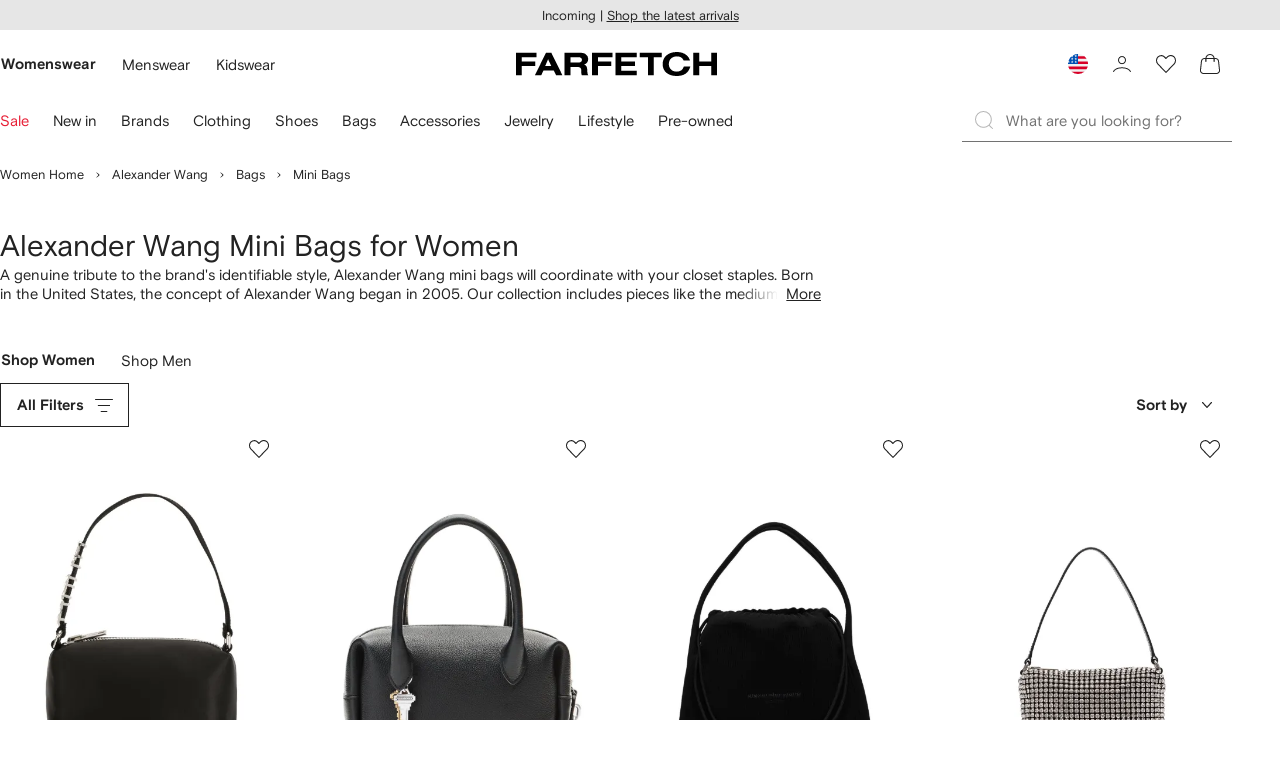

--- FILE ---
content_type: text/javascript
request_url: https://cdn-static.farfetch-contents.com/assets/portal-core-appportal/desktop/89096.client.c391a570f764e5781145.esnext.js
body_size: 10215
content:
(self.webpackChunk_portal_app_portal_cr=self.webpackChunk_portal_app_portal_cr||[]).push([[89096],{12617:(e,n,t)=>{"use strict";t.d(n,{Z:()=>d});var i=t(27772),a=t(61599),r=t(52248);let o=r.Z.div`
    ${()=>`
    position: relative;
    display: grid;
    grid-template-areas: 'link' 'actions';
    grid-template-rows: auto 1fr auto;
    background-color: var(--colors-cards-light-enabled-surface);

    ${(0,i.Z)("ProductCardInfo")} {
        margin-top: var(--spacers-c12);
        grid-area: info;
    }

    ${(0,i.Z)("WishlistButton")},
    ${(0,i.Z)("WishlistButtonControlled")},
    ${(0,i.Z)("IconButtonGhostDark")} {
        position: absolute;
        top: 0;
        right: 0;
    }
`}

    ${(0,i.Z)("ProductCardLink")} {
        display: grid;
        grid-area: link;
        grid-template-areas: 'image' 'info';
        grid-template-rows: auto 1fr auto;
        grid-row: 1/3;
    }

    ${(0,i.Z)("ProductCardHeader")} {
        position: relative;
        grid-area: image;
    }

    ${(0,i.Z)("ProductCardActions")} {
        margin-top: var(--spacers-c24);
        grid-area: actions;
        grid-row: 3;
    }
`,d=(0,a.Z)(o,"ProductCard")},85094:e=>{var n={kind:"Document",definitions:[{kind:"FragmentDefinition",name:{kind:"Name",value:"ContentMetadataFragment"},typeCondition:{kind:"NamedType",name:{kind:"Name",value:"ContentMetadata"}},directives:[],selectionSet:{kind:"SelectionSet",selections:[{kind:"Field",name:{kind:"Name",value:"internalContentId"},arguments:[],directives:[]},{kind:"Field",name:{kind:"Name",value:"version"},arguments:[],directives:[]},{kind:"Field",name:{kind:"Name",value:"publicationDate"},arguments:[],directives:[]},{kind:"Field",name:{kind:"Name",value:"departments"},arguments:[],directives:[]},{kind:"Field",name:{kind:"Name",value:"benefitCodes"},arguments:[],directives:[]},{kind:"Field",name:{kind:"Name",value:"internalParentContentId"},arguments:[],directives:[]}]}}],loc:{start:0,end:143}};n.loc.source={body:"fragment ContentMetadataFragment on ContentMetadata{internalContentId version publicationDate departments benefitCodes internalParentContentId}",name:"GraphQL request",locationOffset:{line:1,column:1}};var t={};function i(e,n){for(var t=0;t<e.definitions.length;t++){var i=e.definitions[t];if(i.name&&i.name.value==n)return i}}n.definitions.forEach(function(e){if(e.name){var n=new Set;(function e(n,t){if("FragmentSpread"===n.kind)t.add(n.name.value);else if("VariableDefinition"===n.kind){var i=n.type;"NamedType"===i.kind&&t.add(i.name.value)}n.selectionSet&&n.selectionSet.selections.forEach(function(n){e(n,t)}),n.variableDefinitions&&n.variableDefinitions.forEach(function(n){e(n,t)}),n.definitions&&n.definitions.forEach(function(n){e(n,t)})})(e,n),t[e.name.value]=n}}),e.exports=n,e.exports.ContentMetadataFragment=function(e,n){var a={kind:e.kind,definitions:[i(e,n)]};e.hasOwnProperty("loc")&&(a.loc=e.loc);var r=t[n]||new Set,o=new Set,d=new Set;for(r.forEach(function(e){d.add(e)});d.size>0;){var l=d;d=new Set,l.forEach(function(e){o.has(e)||(o.add(e),(t[e]||new Set).forEach(function(e){d.add(e)}))})}return o.forEach(function(n){var t=i(e,n);t&&a.definitions.push(t)}),a}(n,"ContentMetadataFragment")},62784:(e,n,t)=>{var i={kind:"Document",definitions:[{kind:"FragmentDefinition",name:{kind:"Name",value:"ContentNavigationElementFragment"},typeCondition:{kind:"NamedType",name:{kind:"Name",value:"ContentNavigationElement"}},directives:[],selectionSet:{kind:"SelectionSet",selections:[{kind:"Field",name:{kind:"Name",value:"text"},arguments:[],directives:[]},{kind:"Field",name:{kind:"Name",value:"link"},arguments:[],directives:[],selectionSet:{kind:"SelectionSet",selections:[{kind:"Field",name:{kind:"Name",value:"path"},arguments:[],directives:[]},{kind:"Field",name:{kind:"Name",value:"rel"},arguments:[],directives:[]},{kind:"Field",name:{kind:"Name",value:"target"},arguments:[],directives:[]}]}},{kind:"Field",name:{kind:"Name",value:"displayOptions"},arguments:[],directives:[]},{kind:"Field",name:{kind:"Name",value:"metadata"},arguments:[],directives:[],selectionSet:{kind:"SelectionSet",selections:[{kind:"FragmentSpread",name:{kind:"Name",value:"ContentMetadataFragment"},directives:[]}]}}]}}],loc:{start:0,end:193}};i.loc.source={body:'#import "./ContentMetadata.fragment.graphql"\nfragment ContentNavigationElementFragment on ContentNavigationElement{text link{path rel target}displayOptions metadata{...ContentMetadataFragment}}',name:"GraphQL request",locationOffset:{line:1,column:1}};var a={};i.definitions=i.definitions.concat(t(85094).definitions.filter(function(e){if("FragmentDefinition"!==e.kind)return!0;var n=e.name.value;return!a[n]&&(a[n]=!0,!0)}));var r={};function o(e,n){for(var t=0;t<e.definitions.length;t++){var i=e.definitions[t];if(i.name&&i.name.value==n)return i}}i.definitions.forEach(function(e){if(e.name){var n=new Set;(function e(n,t){if("FragmentSpread"===n.kind)t.add(n.name.value);else if("VariableDefinition"===n.kind){var i=n.type;"NamedType"===i.kind&&t.add(i.name.value)}n.selectionSet&&n.selectionSet.selections.forEach(function(n){e(n,t)}),n.variableDefinitions&&n.variableDefinitions.forEach(function(n){e(n,t)}),n.definitions&&n.definitions.forEach(function(n){e(n,t)})})(e,n),r[e.name.value]=n}}),e.exports=i,e.exports.ContentNavigationElementFragment=function(e,n){var t={kind:e.kind,definitions:[o(e,n)]};e.hasOwnProperty("loc")&&(t.loc=e.loc);var i=r[n]||new Set,a=new Set,d=new Set;for(i.forEach(function(e){d.add(e)});d.size>0;){var l=d;d=new Set,l.forEach(function(e){a.has(e)||(a.add(e),(r[e]||new Set).forEach(function(e){d.add(e)}))})}return a.forEach(function(n){var i=o(e,n);i&&t.definitions.push(i)}),t}(i,"ContentNavigationElementFragment")},8088:(e,n,t)=>{var i={kind:"Document",definitions:[{kind:"FragmentDefinition",name:{kind:"Name",value:"EditorialPostsComponentFragment"},typeCondition:{kind:"NamedType",name:{kind:"Name",value:"EditorialPostsComponent"}},directives:[],selectionSet:{kind:"SelectionSet",selections:[{kind:"Field",name:{kind:"Name",value:"__typename"},arguments:[],directives:[]},{kind:"Field",name:{kind:"Name",value:"editorialPostsVariant"},arguments:[],directives:[]},{kind:"Field",name:{kind:"Name",value:"title"},arguments:[],directives:[],selectionSet:{kind:"SelectionSet",selections:[{kind:"FragmentSpread",name:{kind:"Name",value:"TextComponentFragment"},directives:[]}]}},{kind:"Field",name:{kind:"Name",value:"navigationElement"},arguments:[],directives:[],selectionSet:{kind:"SelectionSet",selections:[{kind:"FragmentSpread",name:{kind:"Name",value:"ContentNavigationElementFragment"},directives:[]}]}},{kind:"Field",name:{kind:"Name",value:"posts"},arguments:[],directives:[],selectionSet:{kind:"SelectionSet",selections:[{kind:"InlineFragment",typeCondition:{kind:"NamedType",name:{kind:"Name",value:"PostComponent"}},directives:[],selectionSet:{kind:"SelectionSet",selections:[{kind:"FragmentSpread",name:{kind:"Name",value:"PostComponentFragment"},directives:[]}]}}]}},{kind:"Field",name:{kind:"Name",value:"metadata"},arguments:[],directives:[],selectionSet:{kind:"SelectionSet",selections:[{kind:"FragmentSpread",name:{kind:"Name",value:"ContentMetadataFragment"},directives:[]}]}}]}}],loc:{start:0,end:460}};i.loc.source={body:'#import "./TextComponent.fragment.graphql"\n#import "./ContentNavigationElement.fragment.graphql"\n#import "./ContentMetadata.fragment.graphql"\n#import "./PostComponent.fragment.graphql"\nfragment EditorialPostsComponentFragment on EditorialPostsComponent{__typename editorialPostsVariant title{...TextComponentFragment}navigationElement{...ContentNavigationElementFragment}posts{...on PostComponent{...PostComponentFragment}}metadata{...ContentMetadataFragment}}',name:"GraphQL request",locationOffset:{line:1,column:1}};var a={};function r(e){return e.filter(function(e){if("FragmentDefinition"!==e.kind)return!0;var n=e.name.value;return!a[n]&&(a[n]=!0,!0)})}i.definitions=i.definitions.concat(r(t(51191).definitions)),i.definitions=i.definitions.concat(r(t(62784).definitions)),i.definitions=i.definitions.concat(r(t(85094).definitions)),i.definitions=i.definitions.concat(r(t(69156).definitions));var o={};function d(e,n){for(var t=0;t<e.definitions.length;t++){var i=e.definitions[t];if(i.name&&i.name.value==n)return i}}i.definitions.forEach(function(e){if(e.name){var n=new Set;(function e(n,t){if("FragmentSpread"===n.kind)t.add(n.name.value);else if("VariableDefinition"===n.kind){var i=n.type;"NamedType"===i.kind&&t.add(i.name.value)}n.selectionSet&&n.selectionSet.selections.forEach(function(n){e(n,t)}),n.variableDefinitions&&n.variableDefinitions.forEach(function(n){e(n,t)}),n.definitions&&n.definitions.forEach(function(n){e(n,t)})})(e,n),o[e.name.value]=n}}),e.exports=i,e.exports.EditorialPostsComponentFragment=function(e,n){var t={kind:e.kind,definitions:[d(e,n)]};e.hasOwnProperty("loc")&&(t.loc=e.loc);var i=o[n]||new Set,a=new Set,r=new Set;for(i.forEach(function(e){r.add(e)});r.size>0;){var l=r;r=new Set,l.forEach(function(e){a.has(e)||(a.add(e),(o[e]||new Set).forEach(function(e){r.add(e)}))})}return a.forEach(function(n){var i=d(e,n);i&&t.definitions.push(i)}),t}(i,"EditorialPostsComponentFragment")},47422:(e,n,t)=>{var i={kind:"Document",definitions:[{kind:"FragmentDefinition",name:{kind:"Name",value:"HeroComponentFragment"},typeCondition:{kind:"NamedType",name:{kind:"Name",value:"HeroComponent"}},directives:[],selectionSet:{kind:"SelectionSet",selections:[{kind:"Field",name:{kind:"Name",value:"__typename"},arguments:[],directives:[]},{kind:"Field",name:{kind:"Name",value:"heroVariant"},arguments:[],directives:[]},{kind:"Field",name:{kind:"Name",value:"heroMedia"},arguments:[],directives:[],selectionSet:{kind:"SelectionSet",selections:[{kind:"Field",name:{kind:"Name",value:"media"},arguments:[],directives:[],selectionSet:{kind:"SelectionSet",selections:[{kind:"InlineFragment",typeCondition:{kind:"NamedType",name:{kind:"Name",value:"ImageComponent"}},directives:[],selectionSet:{kind:"SelectionSet",selections:[{kind:"FragmentSpread",name:{kind:"Name",value:"ImageComponentFragment"},directives:[]}]}},{kind:"InlineFragment",typeCondition:{kind:"NamedType",name:{kind:"Name",value:"VideoComponent"}},directives:[],selectionSet:{kind:"SelectionSet",selections:[{kind:"FragmentSpread",name:{kind:"Name",value:"VideoComponentFragment"},directives:[]}]}}]}},{kind:"Field",name:{kind:"Name",value:"displayOptions"},arguments:[],directives:[]},{kind:"Field",name:{kind:"Name",value:"metadata"},arguments:[],directives:[],selectionSet:{kind:"SelectionSet",selections:[{kind:"FragmentSpread",name:{kind:"Name",value:"ContentMetadataFragment"},directives:[]}]}}]}},{kind:"Field",name:{kind:"Name",value:"title"},arguments:[],directives:[],selectionSet:{kind:"SelectionSet",selections:[{kind:"FragmentSpread",name:{kind:"Name",value:"TextComponentFragment"},directives:[]}]}},{kind:"Field",name:{kind:"Name",value:"subtitle"},arguments:[],directives:[],selectionSet:{kind:"SelectionSet",selections:[{kind:"FragmentSpread",name:{kind:"Name",value:"TextComponentFragment"},directives:[]}]}},{kind:"Field",name:{kind:"Name",value:"navigationElements"},arguments:[],directives:[],selectionSet:{kind:"SelectionSet",selections:[{kind:"FragmentSpread",name:{kind:"Name",value:"ContentNavigationElementFragment"},directives:[]}]}},{kind:"Field",name:{kind:"Name",value:"displayOptions"},arguments:[],directives:[]},{kind:"Field",name:{kind:"Name",value:"metadata"},arguments:[],directives:[],selectionSet:{kind:"SelectionSet",selections:[{kind:"FragmentSpread",name:{kind:"Name",value:"ContentMetadataFragment"},directives:[]}]}}]}}],loc:{start:0,end:636}};i.loc.source={body:'#import "./ImageComponent.fragment.graphql"\n#import "./VideoComponent.fragment.graphql"\n#import "./TextComponent.fragment.graphql"\n#import "./ContentNavigationElement.fragment.graphql"\n#import "./ContentMetadata.fragment.graphql"\nfragment HeroComponentFragment on HeroComponent{__typename heroVariant heroMedia{media{...on ImageComponent{...ImageComponentFragment}...on VideoComponent{...VideoComponentFragment}}displayOptions metadata{...ContentMetadataFragment}}title{...TextComponentFragment}subtitle{...TextComponentFragment}navigationElements{...ContentNavigationElementFragment}displayOptions metadata{...ContentMetadataFragment}}',name:"GraphQL request",locationOffset:{line:1,column:1}};var a={};function r(e){return e.filter(function(e){if("FragmentDefinition"!==e.kind)return!0;var n=e.name.value;return!a[n]&&(a[n]=!0,!0)})}i.definitions=i.definitions.concat(r(t(86282).definitions)),i.definitions=i.definitions.concat(r(t(69259).definitions)),i.definitions=i.definitions.concat(r(t(51191).definitions)),i.definitions=i.definitions.concat(r(t(62784).definitions)),i.definitions=i.definitions.concat(r(t(85094).definitions));var o={};function d(e,n){for(var t=0;t<e.definitions.length;t++){var i=e.definitions[t];if(i.name&&i.name.value==n)return i}}i.definitions.forEach(function(e){if(e.name){var n=new Set;(function e(n,t){if("FragmentSpread"===n.kind)t.add(n.name.value);else if("VariableDefinition"===n.kind){var i=n.type;"NamedType"===i.kind&&t.add(i.name.value)}n.selectionSet&&n.selectionSet.selections.forEach(function(n){e(n,t)}),n.variableDefinitions&&n.variableDefinitions.forEach(function(n){e(n,t)}),n.definitions&&n.definitions.forEach(function(n){e(n,t)})})(e,n),o[e.name.value]=n}}),e.exports=i,e.exports.HeroComponentFragment=function(e,n){var t={kind:e.kind,definitions:[d(e,n)]};e.hasOwnProperty("loc")&&(t.loc=e.loc);var i=o[n]||new Set,a=new Set,r=new Set;for(i.forEach(function(e){r.add(e)});r.size>0;){var l=r;r=new Set,l.forEach(function(e){a.has(e)||(a.add(e),(o[e]||new Set).forEach(function(e){r.add(e)}))})}return a.forEach(function(n){var i=d(e,n);i&&t.definitions.push(i)}),t}(i,"HeroComponentFragment")},86282:(e,n,t)=>{var i={kind:"Document",definitions:[{kind:"FragmentDefinition",name:{kind:"Name",value:"ImageComponentFragment"},typeCondition:{kind:"NamedType",name:{kind:"Name",value:"ImageComponent"}},directives:[],selectionSet:{kind:"SelectionSet",selections:[{kind:"Field",name:{kind:"Name",value:"alternateText"},arguments:[],directives:[]},{kind:"Field",name:{kind:"Name",value:"sources"},arguments:[],directives:[],selectionSet:{kind:"SelectionSet",selections:[{kind:"Field",name:{kind:"Name",value:"height"},arguments:[],directives:[]},{kind:"Field",name:{kind:"Name",value:"width"},arguments:[],directives:[]},{kind:"Field",name:{kind:"Name",value:"src"},arguments:[],directives:[]},{kind:"Field",name:{kind:"Name",value:"size"},arguments:[],directives:[]}]}},{kind:"Field",name:{kind:"Name",value:"displayOptions"},arguments:[],directives:[]},{kind:"Field",name:{kind:"Name",value:"metadata"},arguments:[],directives:[],selectionSet:{kind:"SelectionSet",selections:[{kind:"FragmentSpread",name:{kind:"Name",value:"ContentMetadataFragment"},directives:[]}]}}]}}],loc:{start:0,end:191}};i.loc.source={body:'#import "./ContentMetadata.fragment.graphql"\nfragment ImageComponentFragment on ImageComponent{alternateText sources{height width src size}displayOptions metadata{...ContentMetadataFragment}}',name:"GraphQL request",locationOffset:{line:1,column:1}};var a={};i.definitions=i.definitions.concat(t(85094).definitions.filter(function(e){if("FragmentDefinition"!==e.kind)return!0;var n=e.name.value;return!a[n]&&(a[n]=!0,!0)}));var r={};function o(e,n){for(var t=0;t<e.definitions.length;t++){var i=e.definitions[t];if(i.name&&i.name.value==n)return i}}i.definitions.forEach(function(e){if(e.name){var n=new Set;(function e(n,t){if("FragmentSpread"===n.kind)t.add(n.name.value);else if("VariableDefinition"===n.kind){var i=n.type;"NamedType"===i.kind&&t.add(i.name.value)}n.selectionSet&&n.selectionSet.selections.forEach(function(n){e(n,t)}),n.variableDefinitions&&n.variableDefinitions.forEach(function(n){e(n,t)}),n.definitions&&n.definitions.forEach(function(n){e(n,t)})})(e,n),r[e.name.value]=n}}),e.exports=i,e.exports.ImageComponentFragment=function(e,n){var t={kind:e.kind,definitions:[o(e,n)]};e.hasOwnProperty("loc")&&(t.loc=e.loc);var i=r[n]||new Set,a=new Set,d=new Set;for(i.forEach(function(e){d.add(e)});d.size>0;){var l=d;d=new Set,l.forEach(function(e){a.has(e)||(a.add(e),(r[e]||new Set).forEach(function(e){d.add(e)}))})}return a.forEach(function(n){var i=o(e,n);i&&t.definitions.push(i)}),t}(i,"ImageComponentFragment")},69156:(e,n,t)=>{var i={kind:"Document",definitions:[{kind:"FragmentDefinition",name:{kind:"Name",value:"PostComponentFragment"},typeCondition:{kind:"NamedType",name:{kind:"Name",value:"PostComponent"}},directives:[],selectionSet:{kind:"SelectionSet",selections:[{kind:"Field",name:{kind:"Name",value:"postVariant"},arguments:[],directives:[]},{kind:"Field",name:{kind:"Name",value:"title"},arguments:[],directives:[],selectionSet:{kind:"SelectionSet",selections:[{kind:"FragmentSpread",name:{kind:"Name",value:"TextComponentFragment"},directives:[]}]}},{kind:"Field",name:{kind:"Name",value:"subtitle"},arguments:[],directives:[],selectionSet:{kind:"SelectionSet",selections:[{kind:"FragmentSpread",name:{kind:"Name",value:"TextComponentFragment"},directives:[]}]}},{kind:"Field",name:{kind:"Name",value:"navigationElement"},arguments:[],directives:[],selectionSet:{kind:"SelectionSet",selections:[{kind:"FragmentSpread",name:{kind:"Name",value:"ContentNavigationElementFragment"},directives:[]}]}},{kind:"Field",name:{kind:"Name",value:"featuredMedia"},arguments:[],directives:[],selectionSet:{kind:"SelectionSet",selections:[{kind:"Field",name:{kind:"Name",value:"media"},arguments:[],directives:[],selectionSet:{kind:"SelectionSet",selections:[{kind:"InlineFragment",typeCondition:{kind:"NamedType",name:{kind:"Name",value:"ImageComponent"}},directives:[],selectionSet:{kind:"SelectionSet",selections:[{kind:"FragmentSpread",name:{kind:"Name",value:"ImageComponentFragment"},directives:[]}]}},{kind:"InlineFragment",typeCondition:{kind:"NamedType",name:{kind:"Name",value:"VideoComponent"}},directives:[],selectionSet:{kind:"SelectionSet",selections:[{kind:"FragmentSpread",name:{kind:"Name",value:"VideoComponentFragment"},directives:[]}]}}]}},{kind:"Field",name:{kind:"Name",value:"metadata"},arguments:[],directives:[],selectionSet:{kind:"SelectionSet",selections:[{kind:"FragmentSpread",name:{kind:"Name",value:"ContentMetadataFragment"},directives:[]}]}}]}},{kind:"Field",name:{kind:"Name",value:"metadata"},arguments:[],directives:[],selectionSet:{kind:"SelectionSet",selections:[{kind:"FragmentSpread",name:{kind:"Name",value:"ContentMetadataFragment"},directives:[]}]}}]}}],loc:{start:0,end:598}};i.loc.source={body:'#import "./ImageComponent.fragment.graphql"\n#import "./TextComponent.fragment.graphql"\n#import "./ContentNavigationElement.fragment.graphql"\n#import "./ContentMetadata.fragment.graphql"\n#import "./VideoComponent.fragment.graphql"\nfragment PostComponentFragment on PostComponent{postVariant title{...TextComponentFragment}subtitle{...TextComponentFragment}navigationElement{...ContentNavigationElementFragment}featuredMedia{media{...on ImageComponent{...ImageComponentFragment}...on VideoComponent{...VideoComponentFragment}}metadata{...ContentMetadataFragment}}metadata{...ContentMetadataFragment}}',name:"GraphQL request",locationOffset:{line:1,column:1}};var a={};function r(e){return e.filter(function(e){if("FragmentDefinition"!==e.kind)return!0;var n=e.name.value;return!a[n]&&(a[n]=!0,!0)})}i.definitions=i.definitions.concat(r(t(86282).definitions)),i.definitions=i.definitions.concat(r(t(51191).definitions)),i.definitions=i.definitions.concat(r(t(62784).definitions)),i.definitions=i.definitions.concat(r(t(85094).definitions)),i.definitions=i.definitions.concat(r(t(69259).definitions));var o={};function d(e,n){for(var t=0;t<e.definitions.length;t++){var i=e.definitions[t];if(i.name&&i.name.value==n)return i}}i.definitions.forEach(function(e){if(e.name){var n=new Set;(function e(n,t){if("FragmentSpread"===n.kind)t.add(n.name.value);else if("VariableDefinition"===n.kind){var i=n.type;"NamedType"===i.kind&&t.add(i.name.value)}n.selectionSet&&n.selectionSet.selections.forEach(function(n){e(n,t)}),n.variableDefinitions&&n.variableDefinitions.forEach(function(n){e(n,t)}),n.definitions&&n.definitions.forEach(function(n){e(n,t)})})(e,n),o[e.name.value]=n}}),e.exports=i,e.exports.PostComponentFragment=function(e,n){var t={kind:e.kind,definitions:[d(e,n)]};e.hasOwnProperty("loc")&&(t.loc=e.loc);var i=o[n]||new Set,a=new Set,r=new Set;for(i.forEach(function(e){r.add(e)});r.size>0;){var l=r;r=new Set,l.forEach(function(e){a.has(e)||(a.add(e),(o[e]||new Set).forEach(function(e){r.add(e)}))})}return a.forEach(function(n){var i=d(e,n);i&&t.definitions.push(i)}),t}(i,"PostComponentFragment")},34746:(e,n,t)=>{var i={kind:"Document",definitions:[{kind:"FragmentDefinition",name:{kind:"Name",value:"StorytellingComponentFragment"},typeCondition:{kind:"NamedType",name:{kind:"Name",value:"StorytellingComponent"}},directives:[],selectionSet:{kind:"SelectionSet",selections:[{kind:"Field",name:{kind:"Name",value:"__typename"},arguments:[],directives:[]},{kind:"Field",name:{kind:"Name",value:"title"},arguments:[],directives:[],selectionSet:{kind:"SelectionSet",selections:[{kind:"FragmentSpread",name:{kind:"Name",value:"TextComponentFragment"},directives:[]}]}},{kind:"Field",name:{kind:"Name",value:"subtitle"},arguments:[],directives:[],selectionSet:{kind:"SelectionSet",selections:[{kind:"FragmentSpread",name:{kind:"Name",value:"TextComponentFragment"},directives:[]}]}},{kind:"Field",name:{kind:"Name",value:"cards"},arguments:[],directives:[],selectionSet:{kind:"SelectionSet",selections:[{kind:"InlineFragment",typeCondition:{kind:"NamedType",name:{kind:"Name",value:"StorytellingEditorialCreditsCard"}},directives:[],selectionSet:{kind:"SelectionSet",selections:[{kind:"FragmentSpread",name:{kind:"Name",value:"StorytellingEditorialCreditsCardFragment"},directives:[]}]}},{kind:"InlineFragment",typeCondition:{kind:"NamedType",name:{kind:"Name",value:"StorytellingImageCard"}},directives:[],selectionSet:{kind:"SelectionSet",selections:[{kind:"FragmentSpread",name:{kind:"Name",value:"StorytellingImageCardFragment"},directives:[]}]}},{kind:"InlineFragment",typeCondition:{kind:"NamedType",name:{kind:"Name",value:"StorytellingNavigationCard"}},directives:[],selectionSet:{kind:"SelectionSet",selections:[{kind:"FragmentSpread",name:{kind:"Name",value:"StorytellingNavigationCardFragment"},directives:[]}]}},{kind:"InlineFragment",typeCondition:{kind:"NamedType",name:{kind:"Name",value:"StorytellingProductCard"}},directives:[],selectionSet:{kind:"SelectionSet",selections:[{kind:"FragmentSpread",name:{kind:"Name",value:"StorytellingProductCardFragment"},directives:[]}]}},{kind:"InlineFragment",typeCondition:{kind:"NamedType",name:{kind:"Name",value:"StorytellingTextCard"}},directives:[],selectionSet:{kind:"SelectionSet",selections:[{kind:"FragmentSpread",name:{kind:"Name",value:"StorytellingTextCardFragment"},directives:[]}]}}]}},{kind:"Field",name:{kind:"Name",value:"dataSource"},arguments:[],directives:[],selectionSet:{kind:"SelectionSet",selections:[{kind:"Field",name:{kind:"Name",value:"referenceType"},arguments:[],directives:[]},{kind:"Field",name:{kind:"Name",value:"referenceIds"},arguments:[],directives:[]}]}},{kind:"Field",name:{kind:"Name",value:"displayOptions"},arguments:[],directives:[]},{kind:"Field",name:{kind:"Name",value:"metadata"},arguments:[],directives:[],selectionSet:{kind:"SelectionSet",selections:[{kind:"FragmentSpread",name:{kind:"Name",value:"ContentMetadataFragment"},directives:[]}]}}]}}],loc:{start:0,end:936}};i.loc.source={body:'#import "./TextComponent.fragment.graphql"\n#import "./ContentMetadata.fragment.graphql"\n#import "./StorytellingEditorialCreditsCard.fragment.graphql"\n#import "./StorytellingImageCard.fragment.graphql"\n#import "./StorytellingNavigationCard.fragment.graphql"\n#import "./StorytellingProductCard.fragment.graphql"\n#import "./StorytellingTextCard.fragment.graphql"\nfragment StorytellingComponentFragment on StorytellingComponent{__typename title{...TextComponentFragment}subtitle{...TextComponentFragment}cards{...on StorytellingEditorialCreditsCard{...StorytellingEditorialCreditsCardFragment}...on StorytellingImageCard{...StorytellingImageCardFragment}...on StorytellingNavigationCard{...StorytellingNavigationCardFragment}...on StorytellingProductCard{...StorytellingProductCardFragment}...on StorytellingTextCard{...StorytellingTextCardFragment}}dataSource{referenceType referenceIds}displayOptions metadata{...ContentMetadataFragment}}',name:"GraphQL request",locationOffset:{line:1,column:1}};var a={};function r(e){return e.filter(function(e){if("FragmentDefinition"!==e.kind)return!0;var n=e.name.value;return!a[n]&&(a[n]=!0,!0)})}i.definitions=i.definitions.concat(r(t(51191).definitions)),i.definitions=i.definitions.concat(r(t(85094).definitions)),i.definitions=i.definitions.concat(r(t(98642).definitions)),i.definitions=i.definitions.concat(r(t(26737).definitions)),i.definitions=i.definitions.concat(r(t(52167).definitions)),i.definitions=i.definitions.concat(r(t(9618).definitions)),i.definitions=i.definitions.concat(r(t(76011).definitions));var o={};function d(e,n){for(var t=0;t<e.definitions.length;t++){var i=e.definitions[t];if(i.name&&i.name.value==n)return i}}i.definitions.forEach(function(e){if(e.name){var n=new Set;(function e(n,t){if("FragmentSpread"===n.kind)t.add(n.name.value);else if("VariableDefinition"===n.kind){var i=n.type;"NamedType"===i.kind&&t.add(i.name.value)}n.selectionSet&&n.selectionSet.selections.forEach(function(n){e(n,t)}),n.variableDefinitions&&n.variableDefinitions.forEach(function(n){e(n,t)}),n.definitions&&n.definitions.forEach(function(n){e(n,t)})})(e,n),o[e.name.value]=n}}),e.exports=i,e.exports.StorytellingComponentFragment=function(e,n){var t={kind:e.kind,definitions:[d(e,n)]};e.hasOwnProperty("loc")&&(t.loc=e.loc);var i=o[n]||new Set,a=new Set,r=new Set;for(i.forEach(function(e){r.add(e)});r.size>0;){var l=r;r=new Set,l.forEach(function(e){a.has(e)||(a.add(e),(o[e]||new Set).forEach(function(e){r.add(e)}))})}return a.forEach(function(n){var i=d(e,n);i&&t.definitions.push(i)}),t}(i,"StorytellingComponentFragment")},98642:(e,n,t)=>{var i={kind:"Document",definitions:[{kind:"FragmentDefinition",name:{kind:"Name",value:"StorytellingEditorialCreditsCardFragment"},typeCondition:{kind:"NamedType",name:{kind:"Name",value:"StorytellingEditorialCreditsCard"}},directives:[],selectionSet:{kind:"SelectionSet",selections:[{kind:"Field",name:{kind:"Name",value:"__typename"},arguments:[],directives:[]},{kind:"Field",name:{kind:"Name",value:"credits"},arguments:[],directives:[],selectionSet:{kind:"SelectionSet",selections:[{kind:"Field",name:{kind:"Name",value:"editorialCreditTitle"},arguments:[],directives:[],selectionSet:{kind:"SelectionSet",selections:[{kind:"FragmentSpread",name:{kind:"Name",value:"TextComponentFragment"},directives:[]}]}},{kind:"Field",name:{kind:"Name",value:"editorialCreditParagraph"},arguments:[],directives:[],selectionSet:{kind:"SelectionSet",selections:[{kind:"FragmentSpread",name:{kind:"Name",value:"TextComponentFragment"},directives:[]}]}},{kind:"Field",name:{kind:"Name",value:"displayOptions"},arguments:[],directives:[]},{kind:"Field",name:{kind:"Name",value:"metadata"},arguments:[],directives:[],selectionSet:{kind:"SelectionSet",selections:[{kind:"FragmentSpread",name:{kind:"Name",value:"ContentMetadataFragment"},directives:[]}]}}]}},{kind:"Field",name:{kind:"Name",value:"displayOptions"},arguments:[],directives:[]},{kind:"Field",name:{kind:"Name",value:"metadata"},arguments:[],directives:[],selectionSet:{kind:"SelectionSet",selections:[{kind:"FragmentSpread",name:{kind:"Name",value:"ContentMetadataFragment"},directives:[]}]}}]}}],loc:{start:0,end:393}};i.loc.source={body:'#import "./TextComponent.fragment.graphql"\n#import "./ContentMetadata.fragment.graphql"\nfragment StorytellingEditorialCreditsCardFragment on StorytellingEditorialCreditsCard{__typename credits{editorialCreditTitle{...TextComponentFragment}editorialCreditParagraph{...TextComponentFragment}displayOptions metadata{...ContentMetadataFragment}}displayOptions metadata{...ContentMetadataFragment}}',name:"GraphQL request",locationOffset:{line:1,column:1}};var a={};function r(e){return e.filter(function(e){if("FragmentDefinition"!==e.kind)return!0;var n=e.name.value;return!a[n]&&(a[n]=!0,!0)})}i.definitions=i.definitions.concat(r(t(51191).definitions)),i.definitions=i.definitions.concat(r(t(85094).definitions));var o={};function d(e,n){for(var t=0;t<e.definitions.length;t++){var i=e.definitions[t];if(i.name&&i.name.value==n)return i}}i.definitions.forEach(function(e){if(e.name){var n=new Set;(function e(n,t){if("FragmentSpread"===n.kind)t.add(n.name.value);else if("VariableDefinition"===n.kind){var i=n.type;"NamedType"===i.kind&&t.add(i.name.value)}n.selectionSet&&n.selectionSet.selections.forEach(function(n){e(n,t)}),n.variableDefinitions&&n.variableDefinitions.forEach(function(n){e(n,t)}),n.definitions&&n.definitions.forEach(function(n){e(n,t)})})(e,n),o[e.name.value]=n}}),e.exports=i,e.exports.StorytellingEditorialCreditsCardFragment=function(e,n){var t={kind:e.kind,definitions:[d(e,n)]};e.hasOwnProperty("loc")&&(t.loc=e.loc);var i=o[n]||new Set,a=new Set,r=new Set;for(i.forEach(function(e){r.add(e)});r.size>0;){var l=r;r=new Set,l.forEach(function(e){a.has(e)||(a.add(e),(o[e]||new Set).forEach(function(e){r.add(e)}))})}return a.forEach(function(n){var i=d(e,n);i&&t.definitions.push(i)}),t}(i,"StorytellingEditorialCreditsCardFragment")},26737:(e,n,t)=>{var i={kind:"Document",definitions:[{kind:"FragmentDefinition",name:{kind:"Name",value:"StorytellingImageCardFragment"},typeCondition:{kind:"NamedType",name:{kind:"Name",value:"StorytellingImageCard"}},directives:[],selectionSet:{kind:"SelectionSet",selections:[{kind:"Field",name:{kind:"Name",value:"__typename"},arguments:[],directives:[]},{kind:"Field",name:{kind:"Name",value:"image"},arguments:[],directives:[],selectionSet:{kind:"SelectionSet",selections:[{kind:"InlineFragment",typeCondition:{kind:"NamedType",name:{kind:"Name",value:"ImageComponent"}},directives:[],selectionSet:{kind:"SelectionSet",selections:[{kind:"FragmentSpread",name:{kind:"Name",value:"ImageComponentFragment"},directives:[]}]}}]}},{kind:"Field",name:{kind:"Name",value:"imageCardTitle"},arguments:[],directives:[],selectionSet:{kind:"SelectionSet",selections:[{kind:"FragmentSpread",name:{kind:"Name",value:"TextComponentFragment"},directives:[]}]}},{kind:"Field",name:{kind:"Name",value:"imageCardSubtitle"},arguments:[],directives:[],selectionSet:{kind:"SelectionSet",selections:[{kind:"FragmentSpread",name:{kind:"Name",value:"TextComponentFragment"},directives:[]}]}},{kind:"Field",name:{kind:"Name",value:"navigationElement"},arguments:[],directives:[],selectionSet:{kind:"SelectionSet",selections:[{kind:"FragmentSpread",name:{kind:"Name",value:"ContentNavigationElementFragment"},directives:[]}]}},{kind:"Field",name:{kind:"Name",value:"displayOptions"},arguments:[],directives:[]},{kind:"Field",name:{kind:"Name",value:"metadata"},arguments:[],directives:[],selectionSet:{kind:"SelectionSet",selections:[{kind:"FragmentSpread",name:{kind:"Name",value:"ContentMetadataFragment"},directives:[]}]}}]}}],loc:{start:0,end:504}};i.loc.source={body:'#import "./ImageComponent.fragment.graphql"\n#import "./TextComponent.fragment.graphql"\n#import "./ContentNavigationElement.fragment.graphql"\n#import "./ContentMetadata.fragment.graphql"\nfragment StorytellingImageCardFragment on StorytellingImageCard{__typename image{...on ImageComponent{...ImageComponentFragment}}imageCardTitle{...TextComponentFragment}imageCardSubtitle{...TextComponentFragment}navigationElement{...ContentNavigationElementFragment}displayOptions metadata{...ContentMetadataFragment}}',name:"GraphQL request",locationOffset:{line:1,column:1}};var a={};function r(e){return e.filter(function(e){if("FragmentDefinition"!==e.kind)return!0;var n=e.name.value;return!a[n]&&(a[n]=!0,!0)})}i.definitions=i.definitions.concat(r(t(86282).definitions)),i.definitions=i.definitions.concat(r(t(51191).definitions)),i.definitions=i.definitions.concat(r(t(62784).definitions)),i.definitions=i.definitions.concat(r(t(85094).definitions));var o={};function d(e,n){for(var t=0;t<e.definitions.length;t++){var i=e.definitions[t];if(i.name&&i.name.value==n)return i}}i.definitions.forEach(function(e){if(e.name){var n=new Set;(function e(n,t){if("FragmentSpread"===n.kind)t.add(n.name.value);else if("VariableDefinition"===n.kind){var i=n.type;"NamedType"===i.kind&&t.add(i.name.value)}n.selectionSet&&n.selectionSet.selections.forEach(function(n){e(n,t)}),n.variableDefinitions&&n.variableDefinitions.forEach(function(n){e(n,t)}),n.definitions&&n.definitions.forEach(function(n){e(n,t)})})(e,n),o[e.name.value]=n}}),e.exports=i,e.exports.StorytellingImageCardFragment=function(e,n){var t={kind:e.kind,definitions:[d(e,n)]};e.hasOwnProperty("loc")&&(t.loc=e.loc);var i=o[n]||new Set,a=new Set,r=new Set;for(i.forEach(function(e){r.add(e)});r.size>0;){var l=r;r=new Set,l.forEach(function(e){a.has(e)||(a.add(e),(o[e]||new Set).forEach(function(e){r.add(e)}))})}return a.forEach(function(n){var i=d(e,n);i&&t.definitions.push(i)}),t}(i,"StorytellingImageCardFragment")},52167:(e,n,t)=>{var i={kind:"Document",definitions:[{kind:"FragmentDefinition",name:{kind:"Name",value:"StorytellingNavigationCardFragment"},typeCondition:{kind:"NamedType",name:{kind:"Name",value:"StorytellingNavigationCard"}},directives:[],selectionSet:{kind:"SelectionSet",selections:[{kind:"Field",name:{kind:"Name",value:"__typename"},arguments:[],directives:[]},{kind:"Field",name:{kind:"Name",value:"navigation"},arguments:[],directives:[],selectionSet:{kind:"SelectionSet",selections:[{kind:"FragmentSpread",name:{kind:"Name",value:"ContentNavigationElementFragment"},directives:[]}]}},{kind:"Field",name:{kind:"Name",value:"displayOptions"},arguments:[],directives:[]},{kind:"Field",name:{kind:"Name",value:"metadata"},arguments:[],directives:[],selectionSet:{kind:"SelectionSet",selections:[{kind:"FragmentSpread",name:{kind:"Name",value:"ContentMetadataFragment"},directives:[]}]}}]}}],loc:{start:0,end:283}};i.loc.source={body:'#import "./ContentNavigationElement.fragment.graphql"\n#import "./ContentMetadata.fragment.graphql"\nfragment StorytellingNavigationCardFragment on StorytellingNavigationCard{__typename navigation{...ContentNavigationElementFragment}displayOptions metadata{...ContentMetadataFragment}}',name:"GraphQL request",locationOffset:{line:1,column:1}};var a={};function r(e){return e.filter(function(e){if("FragmentDefinition"!==e.kind)return!0;var n=e.name.value;return!a[n]&&(a[n]=!0,!0)})}i.definitions=i.definitions.concat(r(t(62784).definitions)),i.definitions=i.definitions.concat(r(t(85094).definitions));var o={};function d(e,n){for(var t=0;t<e.definitions.length;t++){var i=e.definitions[t];if(i.name&&i.name.value==n)return i}}i.definitions.forEach(function(e){if(e.name){var n=new Set;(function e(n,t){if("FragmentSpread"===n.kind)t.add(n.name.value);else if("VariableDefinition"===n.kind){var i=n.type;"NamedType"===i.kind&&t.add(i.name.value)}n.selectionSet&&n.selectionSet.selections.forEach(function(n){e(n,t)}),n.variableDefinitions&&n.variableDefinitions.forEach(function(n){e(n,t)}),n.definitions&&n.definitions.forEach(function(n){e(n,t)})})(e,n),o[e.name.value]=n}}),e.exports=i,e.exports.StorytellingNavigationCardFragment=function(e,n){var t={kind:e.kind,definitions:[d(e,n)]};e.hasOwnProperty("loc")&&(t.loc=e.loc);var i=o[n]||new Set,a=new Set,r=new Set;for(i.forEach(function(e){r.add(e)});r.size>0;){var l=r;r=new Set,l.forEach(function(e){a.has(e)||(a.add(e),(o[e]||new Set).forEach(function(e){r.add(e)}))})}return a.forEach(function(n){var i=d(e,n);i&&t.definitions.push(i)}),t}(i,"StorytellingNavigationCardFragment")},9618:(e,n,t)=>{var i={kind:"Document",definitions:[{kind:"FragmentDefinition",name:{kind:"Name",value:"StorytellingProductCardFragment"},typeCondition:{kind:"NamedType",name:{kind:"Name",value:"StorytellingProductCard"}},directives:[],selectionSet:{kind:"SelectionSet",selections:[{kind:"Field",name:{kind:"Name",value:"__typename"},arguments:[],directives:[]},{kind:"Field",name:{kind:"Name",value:"dataSource"},arguments:[],directives:[],selectionSet:{kind:"SelectionSet",selections:[{kind:"Field",name:{kind:"Name",value:"referenceType"},arguments:[],directives:[]},{kind:"Field",name:{kind:"Name",value:"referenceIds"},arguments:[],directives:[]}]}},{kind:"Field",name:{kind:"Name",value:"displayOptions"},arguments:[],directives:[]},{kind:"Field",name:{kind:"Name",value:"metadata"},arguments:[],directives:[],selectionSet:{kind:"SelectionSet",selections:[{kind:"FragmentSpread",name:{kind:"Name",value:"ContentMetadataFragment"},directives:[]}]}}]}}],loc:{start:0,end:214}};i.loc.source={body:'#import "./ContentMetadata.fragment.graphql"\nfragment StorytellingProductCardFragment on StorytellingProductCard{__typename dataSource{referenceType referenceIds}displayOptions metadata{...ContentMetadataFragment}}',name:"GraphQL request",locationOffset:{line:1,column:1}};var a={};i.definitions=i.definitions.concat(t(85094).definitions.filter(function(e){if("FragmentDefinition"!==e.kind)return!0;var n=e.name.value;return!a[n]&&(a[n]=!0,!0)}));var r={};function o(e,n){for(var t=0;t<e.definitions.length;t++){var i=e.definitions[t];if(i.name&&i.name.value==n)return i}}i.definitions.forEach(function(e){if(e.name){var n=new Set;(function e(n,t){if("FragmentSpread"===n.kind)t.add(n.name.value);else if("VariableDefinition"===n.kind){var i=n.type;"NamedType"===i.kind&&t.add(i.name.value)}n.selectionSet&&n.selectionSet.selections.forEach(function(n){e(n,t)}),n.variableDefinitions&&n.variableDefinitions.forEach(function(n){e(n,t)}),n.definitions&&n.definitions.forEach(function(n){e(n,t)})})(e,n),r[e.name.value]=n}}),e.exports=i,e.exports.StorytellingProductCardFragment=function(e,n){var t={kind:e.kind,definitions:[o(e,n)]};e.hasOwnProperty("loc")&&(t.loc=e.loc);var i=r[n]||new Set,a=new Set,d=new Set;for(i.forEach(function(e){d.add(e)});d.size>0;){var l=d;d=new Set,l.forEach(function(e){a.has(e)||(a.add(e),(r[e]||new Set).forEach(function(e){d.add(e)}))})}return a.forEach(function(n){var i=o(e,n);i&&t.definitions.push(i)}),t}(i,"StorytellingProductCardFragment")},76011:(e,n,t)=>{var i={kind:"Document",definitions:[{kind:"FragmentDefinition",name:{kind:"Name",value:"StorytellingTextCardFragment"},typeCondition:{kind:"NamedType",name:{kind:"Name",value:"StorytellingTextCard"}},directives:[],selectionSet:{kind:"SelectionSet",selections:[{kind:"Field",name:{kind:"Name",value:"__typename"},arguments:[],directives:[]},{kind:"Field",name:{kind:"Name",value:"textCardTitle"},arguments:[],directives:[],selectionSet:{kind:"SelectionSet",selections:[{kind:"FragmentSpread",name:{kind:"Name",value:"TextComponentFragment"},directives:[]}]}},{kind:"Field",name:{kind:"Name",value:"textCardSubtitle"},arguments:[],directives:[],selectionSet:{kind:"SelectionSet",selections:[{kind:"FragmentSpread",name:{kind:"Name",value:"TextComponentFragment"},directives:[]}]}},{kind:"Field",name:{kind:"Name",value:"navigationElement"},arguments:[],directives:[],selectionSet:{kind:"SelectionSet",selections:[{kind:"FragmentSpread",name:{kind:"Name",value:"ContentNavigationElementFragment"},directives:[]}]}},{kind:"Field",name:{kind:"Name",value:"displayOptions"},arguments:[],directives:[]},{kind:"Field",name:{kind:"Name",value:"metadata"},arguments:[],directives:[],selectionSet:{kind:"SelectionSet",selections:[{kind:"FragmentSpread",name:{kind:"Name",value:"ContentMetadataFragment"},directives:[]}]}}]}}],loc:{start:0,end:402}};i.loc.source={body:'#import "./TextComponent.fragment.graphql"\n#import "./ContentNavigationElement.fragment.graphql"\n#import "./ContentMetadata.fragment.graphql"\nfragment StorytellingTextCardFragment on StorytellingTextCard{__typename textCardTitle{...TextComponentFragment}textCardSubtitle{...TextComponentFragment}navigationElement{...ContentNavigationElementFragment}displayOptions metadata{...ContentMetadataFragment}}',name:"GraphQL request",locationOffset:{line:1,column:1}};var a={};function r(e){return e.filter(function(e){if("FragmentDefinition"!==e.kind)return!0;var n=e.name.value;return!a[n]&&(a[n]=!0,!0)})}i.definitions=i.definitions.concat(r(t(51191).definitions)),i.definitions=i.definitions.concat(r(t(62784).definitions)),i.definitions=i.definitions.concat(r(t(85094).definitions));var o={};function d(e,n){for(var t=0;t<e.definitions.length;t++){var i=e.definitions[t];if(i.name&&i.name.value==n)return i}}i.definitions.forEach(function(e){if(e.name){var n=new Set;(function e(n,t){if("FragmentSpread"===n.kind)t.add(n.name.value);else if("VariableDefinition"===n.kind){var i=n.type;"NamedType"===i.kind&&t.add(i.name.value)}n.selectionSet&&n.selectionSet.selections.forEach(function(n){e(n,t)}),n.variableDefinitions&&n.variableDefinitions.forEach(function(n){e(n,t)}),n.definitions&&n.definitions.forEach(function(n){e(n,t)})})(e,n),o[e.name.value]=n}}),e.exports=i,e.exports.StorytellingTextCardFragment=function(e,n){var t={kind:e.kind,definitions:[d(e,n)]};e.hasOwnProperty("loc")&&(t.loc=e.loc);var i=o[n]||new Set,a=new Set,r=new Set;for(i.forEach(function(e){r.add(e)});r.size>0;){var l=r;r=new Set,l.forEach(function(e){a.has(e)||(a.add(e),(o[e]||new Set).forEach(function(e){r.add(e)}))})}return a.forEach(function(n){var i=d(e,n);i&&t.definitions.push(i)}),t}(i,"StorytellingTextCardFragment")},51191:(e,n,t)=>{var i={kind:"Document",definitions:[{kind:"FragmentDefinition",name:{kind:"Name",value:"TextComponentFragment"},typeCondition:{kind:"NamedType",name:{kind:"Name",value:"TextComponent"}},directives:[],selectionSet:{kind:"SelectionSet",selections:[{kind:"Field",name:{kind:"Name",value:"value"},arguments:[],directives:[]},{kind:"Field",name:{kind:"Name",value:"size"},arguments:[],directives:[]},{kind:"Field",name:{kind:"Name",value:"displayOptions"},arguments:[],directives:[]},{kind:"Field",name:{kind:"Name",value:"metadata"},arguments:[],directives:[],selectionSet:{kind:"SelectionSet",selections:[{kind:"FragmentSpread",name:{kind:"Name",value:"ContentMetadataFragment"},directives:[]}]}}]}}],loc:{start:0,end:156}};i.loc.source={body:'#import "./ContentMetadata.fragment.graphql"\nfragment TextComponentFragment on TextComponent{value size displayOptions metadata{...ContentMetadataFragment}}',name:"GraphQL request",locationOffset:{line:1,column:1}};var a={};i.definitions=i.definitions.concat(t(85094).definitions.filter(function(e){if("FragmentDefinition"!==e.kind)return!0;var n=e.name.value;return!a[n]&&(a[n]=!0,!0)}));var r={};function o(e,n){for(var t=0;t<e.definitions.length;t++){var i=e.definitions[t];if(i.name&&i.name.value==n)return i}}i.definitions.forEach(function(e){if(e.name){var n=new Set;(function e(n,t){if("FragmentSpread"===n.kind)t.add(n.name.value);else if("VariableDefinition"===n.kind){var i=n.type;"NamedType"===i.kind&&t.add(i.name.value)}n.selectionSet&&n.selectionSet.selections.forEach(function(n){e(n,t)}),n.variableDefinitions&&n.variableDefinitions.forEach(function(n){e(n,t)}),n.definitions&&n.definitions.forEach(function(n){e(n,t)})})(e,n),r[e.name.value]=n}}),e.exports=i,e.exports.TextComponentFragment=function(e,n){var t={kind:e.kind,definitions:[o(e,n)]};e.hasOwnProperty("loc")&&(t.loc=e.loc);var i=r[n]||new Set,a=new Set,d=new Set;for(i.forEach(function(e){d.add(e)});d.size>0;){var l=d;d=new Set,l.forEach(function(e){a.has(e)||(a.add(e),(r[e]||new Set).forEach(function(e){d.add(e)}))})}return a.forEach(function(n){var i=o(e,n);i&&t.definitions.push(i)}),t}(i,"TextComponentFragment")},69259:(e,n,t)=>{var i={kind:"Document",definitions:[{kind:"FragmentDefinition",name:{kind:"Name",value:"VideoComponentFragment"},typeCondition:{kind:"NamedType",name:{kind:"Name",value:"VideoComponent"}},directives:[],selectionSet:{kind:"SelectionSet",selections:[{kind:"Field",name:{kind:"Name",value:"provider"},arguments:[],directives:[]},{kind:"Field",name:{kind:"Name",value:"source"},arguments:[],directives:[]},{kind:"Field",name:{kind:"Name",value:"fallbackImage"},arguments:[],directives:[],selectionSet:{kind:"SelectionSet",selections:[{kind:"FragmentSpread",name:{kind:"Name",value:"ImageComponentFragment"},directives:[]}]}},{kind:"Field",name:{kind:"Name",value:"autoPlay"},arguments:[],directives:[]},{kind:"Field",name:{kind:"Name",value:"showControls"},arguments:[],directives:[]},{kind:"Field",name:{kind:"Name",value:"playInLoop"},arguments:[],directives:[]},{kind:"Field",name:{kind:"Name",value:"displayOptions"},arguments:[],directives:[]},{kind:"Field",name:{kind:"Name",value:"metadata"},arguments:[],directives:[],selectionSet:{kind:"SelectionSet",selections:[{kind:"FragmentSpread",name:{kind:"Name",value:"ContentMetadataFragment"},directives:[]}]}}]}}],loc:{start:0,end:280}};i.loc.source={body:'#import "./ContentMetadata.fragment.graphql"\n#import "./ImageComponent.fragment.graphql"\nfragment VideoComponentFragment on VideoComponent{provider source fallbackImage{...ImageComponentFragment}autoPlay showControls playInLoop displayOptions metadata{...ContentMetadataFragment}}',name:"GraphQL request",locationOffset:{line:1,column:1}};var a={};function r(e){return e.filter(function(e){if("FragmentDefinition"!==e.kind)return!0;var n=e.name.value;return!a[n]&&(a[n]=!0,!0)})}i.definitions=i.definitions.concat(r(t(85094).definitions)),i.definitions=i.definitions.concat(r(t(86282).definitions));var o={};function d(e,n){for(var t=0;t<e.definitions.length;t++){var i=e.definitions[t];if(i.name&&i.name.value==n)return i}}i.definitions.forEach(function(e){if(e.name){var n=new Set;(function e(n,t){if("FragmentSpread"===n.kind)t.add(n.name.value);else if("VariableDefinition"===n.kind){var i=n.type;"NamedType"===i.kind&&t.add(i.name.value)}n.selectionSet&&n.selectionSet.selections.forEach(function(n){e(n,t)}),n.variableDefinitions&&n.variableDefinitions.forEach(function(n){e(n,t)}),n.definitions&&n.definitions.forEach(function(n){e(n,t)})})(e,n),o[e.name.value]=n}}),e.exports=i,e.exports.VideoComponentFragment=function(e,n){var t={kind:e.kind,definitions:[d(e,n)]};e.hasOwnProperty("loc")&&(t.loc=e.loc);var i=o[n]||new Set,a=new Set,r=new Set;for(i.forEach(function(e){r.add(e)});r.size>0;){var l=r;r=new Set,l.forEach(function(e){a.has(e)||(a.add(e),(o[e]||new Set).forEach(function(e){r.add(e)}))})}return a.forEach(function(n){var i=d(e,n);i&&t.definitions.push(i)}),t}(i,"VideoComponentFragment")},78443:e=>{var n={kind:"Document",definitions:[{kind:"OperationDefinition",operation:"query",name:{kind:"Name",value:"ContentGridEditorial"},variableDefinitions:[{kind:"VariableDefinition",variable:{kind:"Variable",name:{kind:"Name",value:"contentByIdId"}},type:{kind:"NonNullType",type:{kind:"NamedType",name:{kind:"Name",value:"ID"}}},directives:[]}],directives:[],selectionSet:{kind:"SelectionSet",selections:[{kind:"Field",name:{kind:"Name",value:"contentById"},arguments:[{kind:"Argument",name:{kind:"Name",value:"id"},value:{kind:"Variable",name:{kind:"Name",value:"contentByIdId"}}}],directives:[],selectionSet:{kind:"SelectionSet",selections:[{kind:"InlineFragment",typeCondition:{kind:"NamedType",name:{kind:"Name",value:"Content"}},directives:[],selectionSet:{kind:"SelectionSet",selections:[{kind:"Field",name:{kind:"Name",value:"id"},arguments:[],directives:[]},{kind:"Field",name:{kind:"Name",value:"modules"},arguments:[],directives:[],selectionSet:{kind:"SelectionSet",selections:[{kind:"Field",name:{kind:"Name",value:"__typename"},arguments:[],directives:[]},{kind:"InlineFragment",typeCondition:{kind:"NamedType",name:{kind:"Name",value:"EditorialPostsComponent"}},directives:[],selectionSet:{kind:"SelectionSet",selections:[{kind:"Field",name:{kind:"Name",value:"posts"},arguments:[],directives:[],selectionSet:{kind:"SelectionSet",selections:[{kind:"InlineFragment",typeCondition:{kind:"NamedType",name:{kind:"Name",value:"PostComponent"}},directives:[],selectionSet:{kind:"SelectionSet",selections:[{kind:"Field",name:{kind:"Name",value:"postVariant"},arguments:[],directives:[]}]}}]}}]}},{kind:"InlineFragment",typeCondition:{kind:"NamedType",name:{kind:"Name",value:"HeroComponent"}},directives:[],selectionSet:{kind:"SelectionSet",selections:[{kind:"Field",name:{kind:"Name",value:"heroVariant"},arguments:[],directives:[]}]}},{kind:"InlineFragment",typeCondition:{kind:"NamedType",name:{kind:"Name",value:"StorytellingComponent"}},directives:[],selectionSet:{kind:"SelectionSet",selections:[{kind:"Field",name:{kind:"Name",value:"cards"},arguments:[],directives:[],selectionSet:{kind:"SelectionSet",selections:[{kind:"InlineFragment",typeCondition:{kind:"NamedType",name:{kind:"Name",value:"StorytellingEditorialCreditsCard"}},directives:[],selectionSet:{kind:"SelectionSet",selections:[{kind:"Field",name:{kind:"Name",value:"credits"},arguments:[],directives:[],selectionSet:{kind:"SelectionSet",selections:[{kind:"Field",name:{kind:"Name",value:"editorialCreditTitle"},arguments:[],directives:[],selectionSet:{kind:"SelectionSet",selections:[{kind:"Field",name:{kind:"Name",value:"value"},arguments:[],directives:[]}]}}]}}]}},{kind:"InlineFragment",typeCondition:{kind:"NamedType",name:{kind:"Name",value:"StorytellingImageCard"}},directives:[],selectionSet:{kind:"SelectionSet",selections:[{kind:"Field",name:{kind:"Name",value:"image"},arguments:[],directives:[],selectionSet:{kind:"SelectionSet",selections:[{kind:"Field",name:{kind:"Name",value:"sources"},arguments:[],directives:[],selectionSet:{kind:"SelectionSet",selections:[{kind:"Field",name:{kind:"Name",value:"src"},arguments:[],directives:[]}]}}]}}]}},{kind:"InlineFragment",typeCondition:{kind:"NamedType",name:{kind:"Name",value:"StorytellingNavigationCard"}},directives:[],selectionSet:{kind:"SelectionSet",selections:[{kind:"Field",name:{kind:"Name",value:"navigation"},arguments:[],directives:[],selectionSet:{kind:"SelectionSet",selections:[{kind:"Field",name:{kind:"Name",value:"link"},arguments:[],directives:[],selectionSet:{kind:"SelectionSet",selections:[{kind:"Field",name:{kind:"Name",value:"path"},arguments:[],directives:[]}]}}]}}]}},{kind:"InlineFragment",typeCondition:{kind:"NamedType",name:{kind:"Name",value:"StorytellingProductCard"}},directives:[],selectionSet:{kind:"SelectionSet",selections:[{kind:"Field",name:{kind:"Name",value:"dataSource"},arguments:[],directives:[],selectionSet:{kind:"SelectionSet",selections:[{kind:"Field",name:{kind:"Name",value:"referenceType"},arguments:[],directives:[]}]}}]}},{kind:"InlineFragment",typeCondition:{kind:"NamedType",name:{kind:"Name",value:"StorytellingTextCard"}},directives:[],selectionSet:{kind:"SelectionSet",selections:[{kind:"Field",name:{kind:"Name",value:"textCardTitle"},arguments:[],directives:[],selectionSet:{kind:"SelectionSet",selections:[{kind:"Field",name:{kind:"Name",value:"value"},arguments:[],directives:[]}]}}]}}]}}]}}]}}]}}]}}]}}],loc:{start:0,end:540}};n.loc.source={body:"query ContentGridEditorial($contentByIdId:ID!){contentById(id:$contentByIdId){...on Content{id modules{__typename ...on EditorialPostsComponent{posts{...on PostComponent{postVariant}}}...on HeroComponent{heroVariant}...on StorytellingComponent{cards{...on StorytellingEditorialCreditsCard{credits{editorialCreditTitle{value}}}...on StorytellingImageCard{image{sources{src}}}...on StorytellingNavigationCard{navigation{link{path}}}...on StorytellingProductCard{dataSource{referenceType}}...on StorytellingTextCard{textCardTitle{value}}}}}}}}",name:"GraphQL request",locationOffset:{line:1,column:1}};var t={};function i(e,n){for(var t=0;t<e.definitions.length;t++){var i=e.definitions[t];if(i.name&&i.name.value==n)return i}}n.definitions.forEach(function(e){if(e.name){var n=new Set;(function e(n,t){if("FragmentSpread"===n.kind)t.add(n.name.value);else if("VariableDefinition"===n.kind){var i=n.type;"NamedType"===i.kind&&t.add(i.name.value)}n.selectionSet&&n.selectionSet.selections.forEach(function(n){e(n,t)}),n.variableDefinitions&&n.variableDefinitions.forEach(function(n){e(n,t)}),n.definitions&&n.definitions.forEach(function(n){e(n,t)})})(e,n),t[e.name.value]=n}}),e.exports=n,e.exports.ContentGridEditorial=function(e,n){var a={kind:e.kind,definitions:[i(e,n)]};e.hasOwnProperty("loc")&&(a.loc=e.loc);var r=t[n]||new Set,o=new Set,d=new Set;for(r.forEach(function(e){d.add(e)});d.size>0;){var l=d;d=new Set,l.forEach(function(e){o.has(e)||(o.add(e),(t[e]||new Set).forEach(function(e){d.add(e)}))})}return o.forEach(function(n){var t=i(e,n);t&&a.definitions.push(t)}),a}(n,"ContentGridEditorial")},18489:(e,n,t)=>{var i={kind:"Document",definitions:[{kind:"OperationDefinition",operation:"query",name:{kind:"Name",value:"getContentGridEditorialFullData"},variableDefinitions:[{kind:"VariableDefinition",variable:{kind:"Variable",name:{kind:"Name",value:"contentByIdId"}},type:{kind:"NonNullType",type:{kind:"NamedType",name:{kind:"Name",value:"ID"}}},directives:[]}],directives:[],selectionSet:{kind:"SelectionSet",selections:[{kind:"Field",name:{kind:"Name",value:"contentById"},arguments:[{kind:"Argument",name:{kind:"Name",value:"id"},value:{kind:"Variable",name:{kind:"Name",value:"contentByIdId"}}}],directives:[],selectionSet:{kind:"SelectionSet",selections:[{kind:"InlineFragment",typeCondition:{kind:"NamedType",name:{kind:"Name",value:"Content"}},directives:[],selectionSet:{kind:"SelectionSet",selections:[{kind:"Field",name:{kind:"Name",value:"id"},arguments:[],directives:[]},{kind:"Field",name:{kind:"Name",value:"modules"},arguments:[],directives:[],selectionSet:{kind:"SelectionSet",selections:[{kind:"FragmentSpread",name:{kind:"Name",value:"EditorialPostsComponentFragment"},directives:[]},{kind:"FragmentSpread",name:{kind:"Name",value:"HeroComponentFragment"},directives:[]},{kind:"FragmentSpread",name:{kind:"Name",value:"StorytellingComponentFragment"},directives:[]}]}}]}},{kind:"InlineFragment",typeCondition:{kind:"NamedType",name:{kind:"Name",value:"ContentNotFoundError"}},directives:[],selectionSet:{kind:"SelectionSet",selections:[{kind:"Field",name:{kind:"Name",value:"__typename"},arguments:[],directives:[]},{kind:"Field",name:{kind:"Name",value:"id"},arguments:[],directives:[]},{kind:"Field",name:{kind:"Name",value:"message"},arguments:[],directives:[]}]}}]}}]}}],loc:{start:0,end:439}};i.loc.source={body:'#import "../fragments/EditorialPostsComponent.fragment.graphql"\n#import "../fragments/HeroComponent.fragment.graphql"\n#import "../fragments/StorytellingComponent.fragment.graphql"\nquery getContentGridEditorialFullData($contentByIdId:ID!){contentById(id:$contentByIdId){...on Content{id modules{...EditorialPostsComponentFragment ...HeroComponentFragment ...StorytellingComponentFragment}}...on ContentNotFoundError{__typename id message}}}',name:"GraphQL request",locationOffset:{line:1,column:1}};var a={};function r(e){return e.filter(function(e){if("FragmentDefinition"!==e.kind)return!0;var n=e.name.value;return!a[n]&&(a[n]=!0,!0)})}i.definitions=i.definitions.concat(r(t(8088).definitions)),i.definitions=i.definitions.concat(r(t(47422).definitions)),i.definitions=i.definitions.concat(r(t(34746).definitions));var o={};function d(e,n){for(var t=0;t<e.definitions.length;t++){var i=e.definitions[t];if(i.name&&i.name.value==n)return i}}i.definitions.forEach(function(e){if(e.name){var n=new Set;(function e(n,t){if("FragmentSpread"===n.kind)t.add(n.name.value);else if("VariableDefinition"===n.kind){var i=n.type;"NamedType"===i.kind&&t.add(i.name.value)}n.selectionSet&&n.selectionSet.selections.forEach(function(n){e(n,t)}),n.variableDefinitions&&n.variableDefinitions.forEach(function(n){e(n,t)}),n.definitions&&n.definitions.forEach(function(n){e(n,t)})})(e,n),o[e.name.value]=n}}),e.exports=i,e.exports.getContentGridEditorialFullData=function(e,n){var t={kind:e.kind,definitions:[d(e,n)]};e.hasOwnProperty("loc")&&(t.loc=e.loc);var i=o[n]||new Set,a=new Set,r=new Set;for(i.forEach(function(e){r.add(e)});r.size>0;){var l=r;r=new Set,l.forEach(function(e){a.has(e)||(a.add(e),(o[e]||new Set).forEach(function(e){r.add(e)}))})}return a.forEach(function(n){var i=d(e,n);i&&t.definitions.push(i)}),t}(i,"getContentGridEditorialFullData")},72410:(e,n,t)=>{var i={kind:"Document",definitions:[{kind:"OperationDefinition",operation:"query",name:{kind:"Name",value:"getNoResultsByPlacement"},variableDefinitions:[{kind:"VariableDefinition",variable:{kind:"Variable",name:{kind:"Name",value:"placement"}},type:{kind:"NonNullType",type:{kind:"NamedType",name:{kind:"Name",value:"ContentPlacementInput"}}},directives:[]},{kind:"VariableDefinition",variable:{kind:"Variable",name:{kind:"Name",value:"contextFilter"}},type:{kind:"NamedType",name:{kind:"Name",value:"ContentContextFilterInput"}},directives:[]}],directives:[],selectionSet:{kind:"SelectionSet",selections:[{kind:"Field",name:{kind:"Name",value:"contentByPlacement"},arguments:[{kind:"Argument",name:{kind:"Name",value:"placement"},value:{kind:"Variable",name:{kind:"Name",value:"placement"}}},{kind:"Argument",name:{kind:"Name",value:"contextFilter"},value:{kind:"Variable",name:{kind:"Name",value:"contextFilter"}}}],directives:[],selectionSet:{kind:"SelectionSet",selections:[{kind:"InlineFragment",typeCondition:{kind:"NamedType",name:{kind:"Name",value:"Content"}},directives:[],selectionSet:{kind:"SelectionSet",selections:[{kind:"Field",name:{kind:"Name",value:"id"},arguments:[],directives:[]},{kind:"Field",name:{kind:"Name",value:"modules"},arguments:[],directives:[],selectionSet:{kind:"SelectionSet",selections:[{kind:"FragmentSpread",name:{kind:"Name",value:"EditorialPostsComponentFragment"},directives:[]}]}}]}},{kind:"InlineFragment",typeCondition:{kind:"NamedType",name:{kind:"Name",value:"ContentNotFoundError"}},directives:[],selectionSet:{kind:"SelectionSet",selections:[{kind:"Field",name:{kind:"Name",value:"__typename"},arguments:[],directives:[]},{kind:"Field",name:{kind:"Name",value:"id"},arguments:[],directives:[]},{kind:"Field",name:{kind:"Name",value:"message"},arguments:[],directives:[]}]}}]}}]}}],loc:{start:0,end:351}};i.loc.source={body:'#import "../fragments/EditorialPostsComponent.fragment.graphql"\nquery getNoResultsByPlacement($placement:ContentPlacementInput!$contextFilter:ContentContextFilterInput){contentByPlacement(placement:$placement contextFilter:$contextFilter){...on Content{id modules{...EditorialPostsComponentFragment}}...on ContentNotFoundError{__typename id message}}}',name:"GraphQL request",locationOffset:{line:1,column:1}};var a={};i.definitions=i.definitions.concat(t(8088).definitions.filter(function(e){if("FragmentDefinition"!==e.kind)return!0;var n=e.name.value;return!a[n]&&(a[n]=!0,!0)}));var r={};function o(e,n){for(var t=0;t<e.definitions.length;t++){var i=e.definitions[t];if(i.name&&i.name.value==n)return i}}i.definitions.forEach(function(e){if(e.name){var n=new Set;(function e(n,t){if("FragmentSpread"===n.kind)t.add(n.name.value);else if("VariableDefinition"===n.kind){var i=n.type;"NamedType"===i.kind&&t.add(i.name.value)}n.selectionSet&&n.selectionSet.selections.forEach(function(n){e(n,t)}),n.variableDefinitions&&n.variableDefinitions.forEach(function(n){e(n,t)}),n.definitions&&n.definitions.forEach(function(n){e(n,t)})})(e,n),r[e.name.value]=n}}),e.exports=i,e.exports.getNoResultsByPlacement=function(e,n){var t={kind:e.kind,definitions:[o(e,n)]};e.hasOwnProperty("loc")&&(t.loc=e.loc);var i=r[n]||new Set,a=new Set,d=new Set;for(i.forEach(function(e){d.add(e)});d.size>0;){var l=d;d=new Set,l.forEach(function(e){a.has(e)||(a.add(e),(r[e]||new Set).forEach(function(e){d.add(e)}))})}return a.forEach(function(n){var i=o(e,n);i&&t.definitions.push(i)}),t}(i,"getNoResultsByPlacement")},73633:(e,n,t)=>{"use strict";t.d(n,{Z:()=>l});var i=t(80190),a=t(48033),r=t(2784),o=t(90710),d=t(52903);let l=e=>{let{children:n,variant:t,onAfterChange:l}=e,s=(0,r.useRef)(null),c=o.hd[t],m=o.Nq[t];return(0,d.tZ)(c,{children:(0,d.tZ)(i.Z,{ref:s,itemsToShow:m,onAfterChange:l,children:(0,d.tZ)(a.Z,{isAligned:!0,children:n})})})}},87604:(e,n,t)=>{"use strict";t.d(n,{Z:()=>s});var i=t(2784),a=t(90710),r=t(52903);let o=["children","variant"];function d(e,n){var t=Object.keys(e);if(Object.getOwnPropertySymbols){var i=Object.getOwnPropertySymbols(e);n&&(i=i.filter(function(n){return Object.getOwnPropertyDescriptor(e,n).enumerable})),t.push.apply(t,i)}return t}function l(e){for(var n=1;n<arguments.length;n++){var t=null!=arguments[n]?arguments[n]:{};n%2?d(Object(t),!0).forEach(function(n){var i,a;i=n,a=t[n],(i=function(e){var n=function(e,n){if("object"!=typeof e||!e)return e;var t=e[Symbol.toPrimitive];if(void 0!==t){var i=t.call(e,n||"default");if("object"!=typeof i)return i;throw TypeError("@@toPrimitive must return a primitive value.")}return("string"===n?String:Number)(e)}(e,"string");return"symbol"==typeof n?n:String(n)}(i))in e?Object.defineProperty(e,i,{value:a,enumerable:!0,configurable:!0,writable:!0}):e[i]=a}):Object.getOwnPropertyDescriptors?Object.defineProperties(e,Object.getOwnPropertyDescriptors(t)):d(Object(t)).forEach(function(n){Object.defineProperty(e,n,Object.getOwnPropertyDescriptor(t,n))})}return e}let s=(0,i.forwardRef)((e,n)=>{let{children:t,variant:i}=e,d=function(e,n){if(null==e)return{};var t,i,a=function(e,n){if(null==e)return{};var t,i,a={},r=Object.keys(e);for(i=0;i<r.length;i++)t=r[i],n.indexOf(t)>=0||(a[t]=e[t]);return a}(e,n);if(Object.getOwnPropertySymbols){var r=Object.getOwnPropertySymbols(e);for(i=0;i<r.length;i++)t=r[i],!(n.indexOf(t)>=0)&&Object.prototype.propertyIsEnumerable.call(e,t)&&(a[t]=e[t])}return a}(e,o),s=a.Dw[i];return(0,r.tZ)(s,l(l({ref:n},d),{},{children:t}))})},90710:(e,n,t)=>{"use strict";t.d(n,{aZ:()=>z,hd:()=>S,Nq:()=>y,SW:()=>h,Dw:()=>b});var i=t(38939),a=t(27772),r=t(52591);let o=(0,i.Z)("div",{target:"eyr66mt0"})("grid-area:content;",(0,a.Z)("CarouselStandard"),"{position:relative;display:grid;grid-template-columns:minmax(0, 1fr);gap:0;}",(0,a.Z)("SnapSliderWrapper"),",",(0,a.Z)("CarouselSlide"),"{display:contents;}",(0,a.Z)("SnapSliderWrapper"),"::before{content:none;}@media (",e=>{var n;let{theme:t}=e;return null==t?void 0:null===(n=t.mediaQuery)||void 0===n?void 0:n.xs},"){",(0,a.Z)("CarouselStandard"),"{width:calc(100% + var(--spacers-c8) * 2);margin-inline-start:calc(-1 * var(--spacers-c8));margin-inline-end:calc(-1 * var(--spacers-c8));}",(0,a.Z)("CarouselSlide"),"{display:block;}",(0,a.Z)("SnapSliderWrapper"),"{display:flex;&::before{content:'';}}}@media (",e=>{var n;let{theme:t}=e;return null==t?void 0:null===(n=t.mediaQuery)||void 0===n?void 0:n.md},"){",(0,a.Z)("CarouselStandard"),"{width:100%;margin-inline-start:0;margin-inline-end:0;}",(0,a.Z)("SnapSliderWrapper"),",",(0,a.Z)("CarouselSlide"),"{display:contents;}",(0,a.Z)("SnapSliderWrapper"),"::before{content:none;}}"),d=(0,i.Z)(o,{target:"emsg6co0"})((0,a.Z)("CarouselSlide"),">*{margin-bottom:var(--spacers-c24);}@media (",e=>{var n;let{theme:t}=e;return null==t?void 0:null===(n=t.mediaQuery)||void 0===n?void 0:n.sm},"){",(0,a.Z)("CarouselSlide"),"{padding:var(--spacers-c4) var(--spacers-c6);}}@media (",e=>{var n;let{theme:t}=e;return null==t?void 0:null===(n=t.mediaQuery)||void 0===n?void 0:n.md},"){",(0,a.Z)("CarouselStandard"),"{grid-template-columns:repeat(4, 1fr);gap:var(--spacers-c48) var(--spacers-c24);}}@media (",e=>{var n;let{theme:t}=e;return null==t?void 0:null===(n=t.mediaQuery)||void 0===n?void 0:n.lg},"){",(0,a.Z)("CarouselStandard"),"{gap:var(--spacers-c48) var(--spacers-c36);}}"),l=(0,r.Z)(d,"FourColumnsVariantScrollable"),s=(0,i.Z)(o,{target:"e1avgdqd0"})((0,a.Z)("CarouselSlide"),">*{margin-bottom:var(--spacers-c24);}@media (",e=>{var n;let{theme:t}=e;return null==t?void 0:null===(n=t.mediaQuery)||void 0===n?void 0:n.md},"){",(0,a.Z)("CarouselStandard"),"{grid-template-columns:repeat(3, 1fr);gap:var(--spacers-c48) var(--spacers-c24);}}@media (",e=>{var n;let{theme:t}=e;return null==t?void 0:null===(n=t.mediaQuery)||void 0===n?void 0:n.lg},"){",(0,a.Z)("CarouselStandard"),"{gap:var(--spacers-c48) var(--spacers-c36);}}"),c=(0,r.Z)(s,"ThreeColumnsScrollable");var m=t(64114);let u=(0,i.Z)(m.Z,{target:"eplbo8y0"})("grid-template-columns:repeat(1, 1fr);gap:var(--spacers-c24) 0;@media (",e=>{var n;let{theme:t}=e;return null==t?void 0:null===(n=t.mediaQuery)||void 0===n?void 0:n.sm},"){grid-template-columns:repeat(2, 1fr);gap:var(--spacers-c48) var(--spacers-c16);}@media (",e=>{var n;let{theme:t}=e;return null==t?void 0:null===(n=t.mediaQuery)||void 0===n?void 0:n.md},"){grid-template-columns:repeat(4, 1fr);gap:var(--spacers-c48) var(--spacers-c24);}@media (",e=>{var n;let{theme:t}=e;return null==t?void 0:null===(n=t.mediaQuery)||void 0===n?void 0:n.lg},"){gap:var(--spacers-c48) var(--spacers-c36);}"),f=(0,r.Z)(u,"FourColumnsVariantStackable"),v=(0,i.Z)(m.Z,{target:"e17uthja0"})("grid-template-columns:repeat(1, 1fr);gap:var(--spacers-c24) 0;@media (",e=>{var n;let{theme:t}=e;return null==t?void 0:null===(n=t.mediaQuery)||void 0===n?void 0:n.sm},"){gap:var(--spacers-c48) var(--spacers-c24);}@media (",e=>{var n;let{theme:t}=e;return null==t?void 0:null===(n=t.mediaQuery)||void 0===n?void 0:n.md},"){grid-template-columns:repeat(3, 1fr);}@media (",e=>{var n;let{theme:t}=e;return null==t?void 0:null===(n=t.mediaQuery)||void 0===n?void 0:n.lg},"){gap:var(--spacers-c48) var(--spacers-c36);}"),p=(0,r.Z)(v,"ThreeColumnsVariantStackable"),g=(0,i.Z)(m.Z,{target:"e18n8tav0"})("gap:0;grid-template-columns:repeat(1, 1fr);&>*{margin-bottom:var(--spacers-c36);}@media (",e=>{var n;let{theme:t}=e;return null==t?void 0:null===(n=t.mediaQuery)||void 0===n?void 0:n.sm},"){grid-template-columns:repeat(2, 1fr);column-gap:var(--spacers-c16);&>*{margin-bottom:var(--spacers-c24);}}@media (",e=>{var n;let{theme:t}=e;return null==t?void 0:null===(n=t.mediaQuery)||void 0===n?void 0:n.md},"){column-gap:var(--spacers-c24);}@media (",e=>{var n;let{theme:t}=e;return null==t?void 0:null===(n=t.mediaQuery)||void 0===n?void 0:n.lg},"){column-gap:var(--spacers-c36);}"),k=(0,r.Z)(g,"TwoColumnsVariantStackable"),S={FOUR_COLUMNS:l,THREE_COLUMNS:c},y={FOUR_COLUMNS:{xs:1,sm:3},THREE_COLUMNS:{xs:1,sm:2}},b={FOUR_COLUMNS:f,THREE_COLUMNS:p,TWO_COLUMNS:k},h=651;var C=t(51009),F=t(8069),O=t(93248),N=t(71750),E=t(25888),w=t(22224),P=t(52903);function j(e,n){var t=Object.keys(e);if(Object.getOwnPropertySymbols){var i=Object.getOwnPropertySymbols(e);n&&(i=i.filter(function(n){return Object.getOwnPropertyDescriptor(e,n).enumerable})),t.push.apply(t,i)}return t}function D(e){for(var n=1;n<arguments.length;n++){var t=null!=arguments[n]?arguments[n]:{};n%2?j(Object(t),!0).forEach(function(n){var i,a;i=n,a=t[n],(i=function(e){var n=function(e,n){if("object"!=typeof e||!e)return e;var t=e[Symbol.toPrimitive];if(void 0!==t){var i=t.call(e,n||"default");if("object"!=typeof i)return i;throw TypeError("@@toPrimitive must return a primitive value.")}return("string"===n?String:Number)(e)}(e,"string");return"symbol"==typeof n?n:String(n)}(i))in e?Object.defineProperty(e,i,{value:a,enumerable:!0,configurable:!0,writable:!0}):e[i]=a}):Object.getOwnPropertyDescriptors?Object.defineProperties(e,Object.getOwnPropertyDescriptors(t)):j(Object(t)).forEach(function(n){Object.defineProperty(e,n,Object.getOwnPropertyDescriptor(t,n))})}return e}let T=e=>{var n;let{navigationElement:t,metadata:i,children:a}=e,{navigationClickValue:r}=(0,E.M3)(),{locale:{urlSubfolder:o=""}}=(0,w.bU)();if(!(null!=t&&null!==(n=t.link)&&void 0!==n&&n.path))return null;let{path:d}=t.link;return(0,P.tZ)(N.Z,D(D(D({"aria-label":t.text,href:`${o}${d}`},i&&{"data-ffref":r(i)}),t.link),{},{children:a}))};var x=t(54801);function Z(e,n){var t=Object.keys(e);if(Object.getOwnPropertySymbols){var i=Object.getOwnPropertySymbols(e);n&&(i=i.filter(function(n){return Object.getOwnPropertyDescriptor(e,n).enumerable})),t.push.apply(t,i)}return t}var I=t(7087),M=t(42032),_=t(47268),H=t(7318),$=t(86868);function B(e,n){var t=Object.keys(e);if(Object.getOwnPropertySymbols){var i=Object.getOwnPropertySymbols(e);n&&(i=i.filter(function(n){return Object.getOwnPropertyDescriptor(e,n).enumerable})),t.push.apply(t,i)}return t}function q(e){for(var n=1;n<arguments.length;n++){var t=null!=arguments[n]?arguments[n]:{};n%2?B(Object(t),!0).forEach(function(n){var i,a;i=n,a=t[n],(i=function(e){var n=function(e,n){if("object"!=typeof e||!e)return e;var t=e[Symbol.toPrimitive];if(void 0!==t){var i=t.call(e,n||"default");if("object"!=typeof i)return i;throw TypeError("@@toPrimitive must return a primitive value.")}return("string"===n?String:Number)(e)}(e,"string");return"symbol"==typeof n?n:String(n)}(i))in e?Object.defineProperty(e,i,{value:a,enumerable:!0,configurable:!0,writable:!0}):e[i]=a}):Object.getOwnPropertyDescriptors?Object.defineProperties(e,Object.getOwnPropertyDescriptors(t)):B(Object(t)).forEach(function(n){Object.defineProperty(e,n,Object.getOwnPropertyDescriptor(t,n))})}return e}let V=e=>{let{navigationElement:n,metadata:t,media:i}=e;return n&&t&&i?(0,P.tZ)(T,{navigationElement:n,metadata:t,children:(0,P.tZ)(O.Ee,q({},i))}):(0,P.tZ)(O.Ee,q({},i))},Q=["featuredMedia","title","subtitle","navigationElement","metadata"];function G(e,n){var t=Object.keys(e);if(Object.getOwnPropertySymbols){var i=Object.getOwnPropertySymbols(e);n&&(i=i.filter(function(n){return Object.getOwnPropertyDescriptor(e,n).enumerable})),t.push.apply(t,i)}return t}function L(e){for(var n=1;n<arguments.length;n++){var t=null!=arguments[n]?arguments[n]:{};n%2?G(Object(t),!0).forEach(function(n){var i,a;i=n,a=t[n],(i=function(e){var n=function(e,n){if("object"!=typeof e||!e)return e;var t=e[Symbol.toPrimitive];if(void 0!==t){var i=t.call(e,n||"default");if("object"!=typeof i)return i;throw TypeError("@@toPrimitive must return a primitive value.")}return("string"===n?String:Number)(e)}(e,"string");return"symbol"==typeof n?n:String(n)}(i))in e?Object.defineProperty(e,i,{value:a,enumerable:!0,configurable:!0,writable:!0}):e[i]=a}):Object.getOwnPropertyDescriptors?Object.defineProperties(e,Object.getOwnPropertyDescriptors(t)):G(Object(t)).forEach(function(n){Object.defineProperty(e,n,Object.getOwnPropertyDescriptor(t,n))})}return e}let R=(0,i.Z)(I.Z,{target:"ehfmyqw0"})({name:"1fde9eo",styles:"padding-top:0;padding-bottom:0"}),z={EDITORIAL:e=>{let{title:n,subtitle:t,featuredMedia:i,navigationElement:a,metadata:r}=e,o=!!(null!=i&&i.media),d=!!(null!=n&&n.value);if(!o&&!d)return null;let l=!!(null!=a&&a.text),s=!!(null!=t&&t.value),c=d&&a&&r;return(0,P.BX)(C.R3,{children:[o&&(0,P.tZ)(O.Ee,function(e){for(var n=1;n<arguments.length;n++){var t=null!=arguments[n]?arguments[n]:{};n%2?Z(Object(t),!0).forEach(function(n){var i,a;i=n,a=t[n],(i=function(e){var n=function(e,n){if("object"!=typeof e||!e)return e;var t=e[Symbol.toPrimitive];if(void 0!==t){var i=t.call(e,n||"default");if("object"!=typeof i)return i;throw TypeError("@@toPrimitive must return a primitive value.")}return("string"===n?String:Number)(e)}(e,"string");return"symbol"==typeof n?n:String(n)}(i))in e?Object.defineProperty(e,i,{value:a,enumerable:!0,configurable:!0,writable:!0}):e[i]=a}):Object.getOwnPropertyDescriptors?Object.defineProperties(e,Object.getOwnPropertyDescriptors(t)):Z(Object(t)).forEach(function(n){Object.defineProperty(e,n,Object.getOwnPropertyDescriptor(t,n))})}return e}({},i.media)),(l||c)&&(0,P.BX)(C.P_,{children:[c&&(0,P.tZ)(C.$n,{as:"h3",children:(0,P.tZ)(T,{navigationElement:a,metadata:r,children:(0,x.Z)(n.value)})}),l&&(0,P.tZ)(F.wx,{children:a.text})]}),s&&(0,P.tZ)(C.MF,{children:(0,x.Z)(t.value)})]})},INFORMATION:e=>{let{featuredMedia:n,title:t,subtitle:i,navigationElement:a,metadata:r}=e,o=function(e,n){if(null==e)return{};var t,i,a=function(e,n){if(null==e)return{};var t,i,a={},r=Object.keys(e);for(i=0;i<r.length;i++)t=r[i],n.indexOf(t)>=0||(a[t]=e[t]);return a}(e,n);if(Object.getOwnPropertySymbols){var r=Object.getOwnPropertySymbols(e);for(i=0;i<r.length;i++)t=r[i],!(n.indexOf(t)>=0)&&Object.prototype.propertyIsEnumerable.call(e,t)&&(a[t]=e[t])}return a}(e,Q);if(!(null!=n&&n.media))return null;let d=null==t?void 0:t.value,l=null==i?void 0:i.value;return(0,P.BX)(R,L(L({},o),{},{children:[(0,P.tZ)(M.Z,{children:(0,P.tZ)(V,{navigationElement:a,metadata:r,media:null==n?void 0:n.media})}),(d||l)&&(0,P.BX)(_.Z,{children:[d&&(0,P.tZ)(H.Z,{as:"h3",children:(0,x.Z)(d)}),l&&(0,P.tZ)($.Z,{children:(0,x.Z)(l)})]})]}))}}},68320:(e,n,t)=>{"use strict";t.d(n,{TB:()=>k,qO:()=>i.Z});var i=t(98708);t(73633),t(87604);var a=t(38939),r=t(25490),o=t(47121);t(90710);var d=t(27772);(0,a.Z)(r.Z,{target:"ebmb7tm3"})({name:"7si8j",styles:"aspect-ratio:3/4;max-width:none;margin-top:calc(-1 * var(--spacers-c24))"}),(0,a.Z)("div",{target:"ebmb7tm2"})({name:"1hkjv8h",styles:"display:flex;flex-direction:column;gap:0.2rem"}),(0,a.Z)(o.Z,{target:"ebmb7tm1"})((0,d.Z)("InformationCardMinimal"),"{&:not(:first-of-type){display:none;}}@media (",e=>{var n;let{theme:t}=e;return null==t?void 0:null===(n=t.mediaQuery)||void 0===n?void 0:n.sm},"){",(0,d.Z)("InformationCardMinimal"),"{&:not(:first-of-type){display:flex;}}}"),(0,a.Z)(i.Z,{target:"ebmb7tm0"})({name:"eyehif",styles:"gap:0.8rem"});var l=t(25888),s=t(2784),c=t(66963),m=t(65536),u=t(52903);let f=(0,m.Vo)(()=>t.e(77690).then(t.bind(t,77690)),{ssr:!0,moduleId:"../../node_modules/@components/content-editorial-posts/src/ContentEditorialPosts/EditorialPosts.tsx"}),v=(0,s.forwardRef)((e,n)=>{let{content:t,placementPosition:i}=e;return(0,l.I8)({itemCoordinates:i}),(0,u.tZ)(c.Z,{fallback:()=>null,children:(0,u.tZ)(m.BY,{fallback:()=>null,children:(0,u.tZ)("div",{ref:n,children:(0,u.tZ)(f,{content:t})})})})}),p=["content","placementPosition"];function g(e,n){var t=Object.keys(e);if(Object.getOwnPropertySymbols){var i=Object.getOwnPropertySymbols(e);n&&(i=i.filter(function(n){return Object.getOwnPropertyDescriptor(e,n).enumerable})),t.push.apply(t,i)}return t}let k=(0,s.forwardRef)((e,n)=>{let{content:t,placementPosition:i}=e,a=function(e,n){if(null==e)return{};var t,i,a=function(e,n){if(null==e)return{};var t,i,a={},r=Object.keys(e);for(i=0;i<r.length;i++)t=r[i],n.indexOf(t)>=0||(a[t]=e[t]);return a}(e,n);if(Object.getOwnPropertySymbols){var r=Object.getOwnPropertySymbols(e);for(i=0;i<r.length;i++)t=r[i],!(n.indexOf(t)>=0)&&Object.prototype.propertyIsEnumerable.call(e,t)&&(a[t]=e[t])}return a}(e,p);return null!=t&&t.posts&&null!=t&&t.metadata?(0,u.tZ)(l.FY,{metadata:null==t?void 0:t.metadata,contentElements:null==t?void 0:t.posts,children:(0,u.tZ)(v,function(e){for(var n=1;n<arguments.length;n++){var t=null!=arguments[n]?arguments[n]:{};n%2?g(Object(t),!0).forEach(function(n){var i,a;i=n,a=t[n],(i=function(e){var n=function(e,n){if("object"!=typeof e||!e)return e;var t=e[Symbol.toPrimitive];if(void 0!==t){var i=t.call(e,n||"default");if("object"!=typeof i)return i;throw TypeError("@@toPrimitive must return a primitive value.")}return("string"===n?String:Number)(e)}(e,"string");return"symbol"==typeof n?n:String(n)}(i))in e?Object.defineProperty(e,i,{value:a,enumerable:!0,configurable:!0,writable:!0}):e[i]=a}):Object.getOwnPropertyDescriptors?Object.defineProperties(e,Object.getOwnPropertyDescriptors(t)):g(Object(t)).forEach(function(n){Object.defineProperty(e,n,Object.getOwnPropertyDescriptor(t,n))})}return e}({content:t,placementPosition:i,ref:n},a))}):null})},54801:(e,n,t)=>{"use strict";t.d(n,{Z:()=>r});var i=t(2784),a=t(52903);let r=e=>{if(!e)return null;let n=e.replace(/\\n/g,"\n").split("\n");if(n.length<2)return e;let t=n.map(e=>e.trim()),r=(e,n)=>""!==e?(0,a.BX)(i.Fragment,{children:[e,(0,a.tZ)("br",{})]},n):(0,a.tZ)("br",{});return t.map((e,n)=>n!==t.length-1?r(e,n):e)}},33756:(e,n,t)=>{"use strict";t.r(n),t.d(n,{default:()=>v});var i=t(93555),a=t(32234),r=t(2784),o=t(56213),d=t(25888),l=t(22224),s=t(52903);let c=["content"];function m(e,n){var t=Object.keys(e);if(Object.getOwnPropertySymbols){var i=Object.getOwnPropertySymbols(e);n&&(i=i.filter(function(n){return Object.getOwnPropertyDescriptor(e,n).enumerable})),t.push.apply(t,i)}return t}function u(e){for(var n=1;n<arguments.length;n++){var t=null!=arguments[n]?arguments[n]:{};n%2?m(Object(t),!0).forEach(function(n){var i,a;i=n,a=t[n],(i=function(e){var n=function(e,n){if("object"!=typeof e||!e)return e;var t=e[Symbol.toPrimitive];if(void 0!==t){var i=t.call(e,n||"default");if("object"!=typeof i)return i;throw TypeError("@@toPrimitive must return a primitive value.")}return("string"===n?String:Number)(e)}(e,"string");return"symbol"==typeof n?n:String(n)}(i))in e?Object.defineProperty(e,i,{value:a,enumerable:!0,configurable:!0,writable:!0}):e[i]=a}):Object.getOwnPropertyDescriptors?Object.defineProperties(e,Object.getOwnPropertyDescriptors(t)):m(Object(t)).forEach(function(n){Object.defineProperty(e,n,Object.getOwnPropertyDescriptor(t,n))})}return e}var f={name:"b2ouye",styles:"grid-area:ButtonsStack"};let v=(0,r.forwardRef)((e,n)=>{var t,r;let{content:m}=e,v=function(e,n){if(null==e)return{};var t,i,a=function(e,n){if(null==e)return{};var t,i,a={},r=Object.keys(e);for(i=0;i<r.length;i++)t=r[i],n.indexOf(t)>=0||(a[t]=e[t]);return a}(e,n);if(Object.getOwnPropertySymbols){var r=Object.getOwnPropertySymbols(e);for(i=0;i<r.length;i++)t=r[i],!(n.indexOf(t)>=0)&&Object.prototype.propertyIsEnumerable.call(e,t)&&(a[t]=e[t])}return a}(e,c),{locale:{urlSubfolder:p=""}}=(0,l.bU)(),{title:g,subtitle:k,navigationElements:S=[],heroMedia:y,metadata:b,heroVariant:h,displayOptions:C}=m,F=S&&1===S.length,O=F?"a":"div",N=F&&(null==S?void 0:null===(t=S[0])||void 0===t?void 0:t.link)&&(0,o.O)(null===(r=S[0])||void 0===r?void 0:r.link,p,null==g?void 0:g.value),{navigationClickValue:E}=(0,d.M3)();return(0,s.BX)(a.OU,u(u(u(u({},v),{},{as:O},b&&{"data-ffref":E(b)}),{},{ref:n,heroVariant:h,displayOptions:C,heroMedia:y},"a"===O&&N),{},{children:[(g||k)&&(0,s.BX)(a.JA,{children:[g&&(0,s.tZ)(a.LR,u(u({},g),{},{children:g.value})),k&&(0,s.tZ)(a.RV,{size:null==g?void 0:g.size,metadata:null==k?void 0:k.metadata,children:null==k?void 0:k.value})]}),S&&(S?(0,s.tZ)(i.Z,{css:f,children:S.map(e=>{if(null!=e&&e.text){var n;return(0,s.tZ)(a.T3,u(u({},e),{},{children:e.text}),null===(n=e.link)||void 0===n?void 0:n.path)}return null})}):null),y&&(0,s.tZ)(a.nx,{mediaContent:y})]}))})},32234:(e,n,t)=>{"use strict";t.d(n,{OU:()=>k,nx:()=>y,JA:()=>o,T3:()=>_,eC:()=>ee,RV:()=>T,LR:()=>w});var i=t(38939),a=t(52591);let r=(0,i.Z)("div",{target:"ez1az020"})({name:"hskuaz",styles:"display:flex;grid-area:HeroMessagingContent;flex-direction:column;gap:var(--spacers-c12)"}),o=(0,a.Z)(r,"HeroMessagingContent");var d=t(73253),l=t(27772);let s=e=>`
    display: grid;
    grid-template-areas:
        'HeroMessagingContent'
        'HeroMedia'
        'ButtonsStack';
    grid-template-columns: 1fr;
    grid-row-gap: var(--spacers-c24);

    ${(0,l.Z)("HeroMessagingContent")} {
        align-items: left;
    }

    ${(0,l.Z)("ButtonsStack")} {
        flex-direction: column;
        align-items: center;
        gap: var(--spacers-c12);

        a {
            width: 100%;
        }
    }

    @media (${e.mediaQuery.sm}) {
        ${(0,l.Z)("HeroMessagingContent")} {
            align-items: center;
        }

        ${(0,l.Z)("ButtonsStack")} {
            flex-direction: row;
            justify-content: center;
            gap: var(--spacers-c12);

            a {
                width: auto;
            }
        }
    }

    @media (${e.mediaQuery.lg}) {
        grid-row-gap: var(--spacers-l48);
    }
`,c=e=>`
    display: grid;
    grid-template-areas:
        'HeroMedia'
        'HeroMessagingContent'
        'ButtonsStack';
    grid-template-columns: 1fr;
    grid-row-gap: var(--spacers-c24);

    ${(0,l.Z)("HeroMessagingContent")} {
        align-items: left;
    }

    ${(0,l.Z)("ButtonsStack")} {
        flex-direction: column;
        align-items: center;
        gap: var(--spacers-c12);

        a {
            width: 100%;
        }
    }

    @media (${e.mediaQuery.sm}) {
        ${(0,l.Z)("HeroMessagingContent")} {
            align-items: center;
        }

        ${(0,l.Z)("ButtonsStack")} {
            flex-direction: row;
            justify-content: center;

            a {
                width: auto;
            }
        }
    }

    @media (${e.mediaQuery.lg}) {
        grid-row-gap: var(--spacers-l48);
    }
`,m=(e,n)=>`
    display: grid;
    grid-template-columns: 1fr;
    grid-row-gap: var(--spacers-c24);

    grid-template-areas:
                    'HeroMedia'
                    'HeroMessagingContent'
                    'ButtonsStack';
                    
    ${(0,l.Z)("HeroMessagingContent")} {
        align-items: left;
    }
    ${(0,l.Z)("ButtonsStack")} {
        flex-direction: column;
        align-items: center;
        justify-content: flex-start;

        a {
            width: 100%;
        }
    }
    

    @media (${e.mediaQuery.sm}) {
        ${(0,l.Z)("HeroMessagingContent")} {
            align-items: center;
        }
        ${(0,l.Z)("ButtonsStack")} {
            flex-direction: row;
            justify-content: center;

            a {
                width: auto;
            }
        }
    }

    @media (${e.mediaQuery.md}) {
        grid-template-columns: 1fr 1fr;
        grid-column-gap: var(--spacers-c24);

        ${n===d.px.MESSAGING_SIDE_LEFT?"grid-template-areas: 'HeroMessagingContent HeroMedia' 'ButtonsStack HeroMedia';":"grid-template-areas: 'HeroMedia HeroMessagingContent' 'HeroMedia ButtonsStack';"}

        ${(0,l.Z)("HeroMessagingContent")} {
            justify-content: flex-end;
        }
        ${(0,l.Z)("ButtonsStack")} {
            flex-direction: column;
            align-items: center;
            justify-content: flex-start;
        }
    }

    @media (${e.mediaQuery.lg}) {
        grid-column-gap: var(--spacers-l36);
    }
`,u=e=>`
    position: relative;
    color: var(--colors-general-text03);

    &::before {
        content: '';
        position: absolute;
        width: 100%;
        height: 100%;
        z-index: 1;
        background: linear-gradient(to bottom, rgba(34, 34, 34, 0), rgba(34, 34, 34, 0.65));
    }

    ${(0,l.Z)("HeroMessagingContent")} {
        position: absolute;
        z-index: 1;
        gap: 0;
        left: var(--spacers-c16);
        bottom: var(--spacers-c16);
        width:  calc(100% - (var(--spacers-c16) * 2));

        @media (${e.mediaQuery.sm}) {
            left: var(--spacers-c24);
            bottom: var(--spacers-c16);
            width:  calc(100% - (var(--spacers-c24) * 2));
        }

        @media (${e.mediaQuery.lg}) {
            left: 32px;
            bottom: var(--spacers-c24);
            width:  calc(100% - (32px * 2)));
            gap: var(--spacers-c8);
        }
    }
`;var f=t(56213);let v=(e,n)=>`
    color: var(--colors-general-text03);
    background-color: ${n&&(0,f.a)(n)}; 

    ${(0,l.Z)("HeroMessagingContent")} {
        gap: var(--spacers-c12);
        padding: var(--spacers-c48) var(--spacers-c16) var(--spacers-c24);
        
        @media (${e.mediaQuery.sm}) {
            padding: var(--spacers-c48) var(--spacers-c24) var(--spacers-c24);
        }

        @media (${e.mediaQuery.lg}) {
            padding: var(--spacers-c48) 32px var(--spacers-c24);
        }
    }
`,p=(e,n,t)=>`
    display: grid;
    grid-template-columns: 1fr;
    grid-template-areas:
        'HeroMedia'
        'HeroMessagingContent'
        'ButtonsStack';
    grid-row-gap: var(--spacers-c24);

    ${(0,l.Z)("HeroMessagingContent")} {
        align-items: left;
    }

    @media (${e.mediaQuery.sm}) {
        ${(0,l.Z)("HeroMessagingContent")} {
            align-items: center;
        }

        ${(0,l.Z)("ButtonsStack")} {
            justify-content: center;
        }
    }

    @media (${e.mediaQuery.md}) {
        ${t===d.px.SIDE_LEFT?"grid-template-areas: 'HeroMessagingContent HeroMedia' 'ButtonsStack HeroMedia'":"grid-template-areas: 'HeroMedia HeroMessagingContent' 'HeroMedia ButtonsStack'"};
        grid-template-columns: 1fr 1fr;
        grid-column-gap: var(--spacers-c24);
        ${"center"===n?"grid-template-rows: 1fr 1fr;":"grid-template-rows: auto 1fr;"}

        ${(0,l.Z)("HeroMessagingContent")} {
            align-items: start;

           ${"center"===n?"justify-content: flex-end;":"justify-content: flex-start;"}
        }

        ${(0,l.Z)("ButtonsStack")} {
            justify-content: flex-start;
        }
     } 

    @media (${e.mediaQuery.lg}) {
        grid-column-gap: var(--spacers-l36);
    }
`,g=e=>{let{theme:n,heroVariant:t,displayOptions:i,heroMedia:a}=e,{backgroundColor:r,contentVerticalAlignment:o}=i||{};switch(t){case d.px.TEXT_UNDER:return c(n);case d.px.TEXT_ABOVE:return s(n);case d.px.MESSAGING_SIDE_RIGHT:return m(n,d.px.MESSAGING_SIDE_RIGHT);case d.px.MESSAGING_SIDE_LEFT:return m(n,d.px.MESSAGING_SIDE_LEFT);case d.px.SIDE_RIGHT:return p(n,o,d.px.SIDE_RIGHT);case d.px.SIDE_LEFT:return p(n,o,d.px.SIDE_LEFT);case d.px.MESSAGING_OVER:return a&&!r?u(n):v(n,r);default:return""}},k=(0,i.Z)("div",{target:"e36z21f0"})(e=>g(e),";");var S=t(93248);let y=(0,i.Z)(S.ID,{target:"e7x2myt0"})({name:"1kivzw6",styles:"grid-area:HeroMedia"});var b=t(79762),h=t(25888),C=t(2784),F=t(52903);let O=e=>{if(!e)return null;let n=e.replace(/\\n/g,"\n").split("\n");if(n.length<2)return e;let t=n.map(e=>e.trim()),i=(e,n)=>""!==e?(0,F.BX)(C.Fragment,{children:[e,(0,F.tZ)("br",{})]},n):(0,F.tZ)("br",{});return t.map((e,n)=>n!==t.length-1?i(e,n):e)};function N(e,n){var t=Object.keys(e);if(Object.getOwnPropertySymbols){var i=Object.getOwnPropertySymbols(e);n&&(i=i.filter(function(n){return Object.getOwnPropertyDescriptor(e,n).enumerable})),t.push.apply(t,i)}return t}function E(e){for(var n=1;n<arguments.length;n++){var t=null!=arguments[n]?arguments[n]:{};n%2?N(Object(t),!0).forEach(function(n){var i,a;i=n,a=t[n],(i=function(e){var n=function(e,n){if("object"!=typeof e||!e)return e;var t=e[Symbol.toPrimitive];if(void 0!==t){var i=t.call(e,n||"default");if("object"!=typeof i)return i;throw TypeError("@@toPrimitive must return a primitive value.")}return("string"===n?String:Number)(e)}(e,"string");return"symbol"==typeof n?n:String(n)}(i))in e?Object.defineProperty(e,i,{value:a,enumerable:!0,configurable:!0,writable:!0}):e[i]=a}):Object.getOwnPropertyDescriptors?Object.defineProperties(e,Object.getOwnPropertyDescriptors(t)):N(Object(t)).forEach(function(n){Object.defineProperty(e,n,Object.getOwnPropertyDescriptor(t,n))})}return e}let w=e=>{let{children:n,size:t,metadata:i}=e,{navigationClickValue:a}=(0,h.M3)(),r=t?b.QU[t]:b.QU.l;return(0,F.tZ)(r,E(E({},i&&{"data-ffref":a(i)}),{},{children:O(n)}))};var P=t(8069);function j(e,n){var t=Object.keys(e);if(Object.getOwnPropertySymbols){var i=Object.getOwnPropertySymbols(e);n&&(i=i.filter(function(n){return Object.getOwnPropertyDescriptor(e,n).enumerable})),t.push.apply(t,i)}return t}function D(e){for(var n=1;n<arguments.length;n++){var t=null!=arguments[n]?arguments[n]:{};n%2?j(Object(t),!0).forEach(function(n){var i,a;i=n,a=t[n],(i=function(e){var n=function(e,n){if("object"!=typeof e||!e)return e;var t=e[Symbol.toPrimitive];if(void 0!==t){var i=t.call(e,n||"default");if("object"!=typeof i)return i;throw TypeError("@@toPrimitive must return a primitive value.")}return("string"===n?String:Number)(e)}(e,"string");return"symbol"==typeof n?n:String(n)}(i))in e?Object.defineProperty(e,i,{value:a,enumerable:!0,configurable:!0,writable:!0}):e[i]=a}):Object.getOwnPropertyDescriptors?Object.defineProperties(e,Object.getOwnPropertyDescriptors(t)):j(Object(t)).forEach(function(n){Object.defineProperty(e,n,Object.getOwnPropertyDescriptor(t,n))})}return e}let T=e=>{let{children:n,size:t,metadata:i}=e,{navigationClickValue:a}=(0,h.M3)(),r="xl"===t||"xxl"===t?P.s6:P.uT;return(0,F.tZ)(r,D(D({},i&&{"data-ffref":a(i)}),{},{children:O(n)}))};var x=t(22224);let Z=["__typename","text","link","displayOptions","metadata","children"];function I(e,n){var t=Object.keys(e);if(Object.getOwnPropertySymbols){var i=Object.getOwnPropertySymbols(e);n&&(i=i.filter(function(n){return Object.getOwnPropertyDescriptor(e,n).enumerable})),t.push.apply(t,i)}return t}function M(e){for(var n=1;n<arguments.length;n++){var t=null!=arguments[n]?arguments[n]:{};n%2?I(Object(t),!0).forEach(function(n){var i,a;i=n,a=t[n],(i=function(e){var n=function(e,n){if("object"!=typeof e||!e)return e;var t=e[Symbol.toPrimitive];if(void 0!==t){var i=t.call(e,n||"default");if("object"!=typeof i)return i;throw TypeError("@@toPrimitive must return a primitive value.")}return("string"===n?String:Number)(e)}(e,"string");return"symbol"==typeof n?n:String(n)}(i))in e?Object.defineProperty(e,i,{value:a,enumerable:!0,configurable:!0,writable:!0}):e[i]=a}):Object.getOwnPropertyDescriptors?Object.defineProperties(e,Object.getOwnPropertyDescriptors(t)):I(Object(t)).forEach(function(n){Object.defineProperty(e,n,Object.getOwnPropertyDescriptor(t,n))})}return e}let _=e=>{let{__typename:n,text:t,link:i,displayOptions:a,metadata:r,children:o}=e,d=function(e,n){if(null==e)return{};var t,i,a=function(e,n){if(null==e)return{};var t,i,a={},r=Object.keys(e);for(i=0;i<r.length;i++)t=r[i],n.indexOf(t)>=0||(a[t]=e[t]);return a}(e,n);if(Object.getOwnPropertySymbols){var r=Object.getOwnPropertySymbols(e);for(i=0;i<r.length;i++)t=r[i],!(n.indexOf(t)>=0)&&Object.prototype.propertyIsEnumerable.call(e,t)&&(a[t]=e[t])}return a}(e,Z),{locale:{urlSubfolder:l=""}}=(0,x.bU)(),{navigationClickValue:s}=(0,h.M3)(),c=i&&(0,f.O)(i,l,t),{buttonTheme:m}=a||{},u=b.Mz[m||"default"];return(0,F.tZ)(u,M(M(M(M({as:"a"},r&&{"data-ffref":s(r)}),c),d),{},{children:o}))};var H=t(66825),$=t(71680),B=t(42327);let q=(0,i.Z)(B.Z,{target:"e1i99lgk0"})({name:"nsnmko",styles:"grid-area:HeroMediaSkeleton;aspect-ratio:16/9"}),V=(0,i.Z)("div",{target:"e1vbqkon0"})("display:flex;grid-area:HeroMessagingContentSkeleton;flex-direction:column;gap:0;",(0,l.Z)("TitleSkeleton"),"{width:50%;margin-bottom:var(--spacers-c12);}>:nth-child(2){width:100%;margin-bottom:var(--spacers-c4);}>:nth-child(3){width:80%;}@media (",e=>{let{theme:n}=e;return n.mediaQuery.sm},"){align-items:center;",(0,l.Z)("TitleSkeleton"),"{margin-bottom:var(--spacers-c24);}",(0,l.Z)("BodySkeleton"),"{width:60%;}}>:nth-child(2){margin-bottom:var(--spacers-c4);}"),Q=(0,a.Z)(V,"HeroMessagingContentSkeleton");var G=t(93555);let L=(0,i.Z)(G.Z,{target:"eo2sj8v0"})("grid-area:ButtonsStackSkeleton;",(0,l.Z)("Skeleton"),"{width:100%;}@media (",e=>{let{theme:n}=e;return n.mediaQuery.sm},"){",(0,l.Z)("Skeleton"),"{width:10.7rem;}}"),R=(0,a.Z)(L,"ButtonsStackSkeleton"),z=e=>`
    display: grid;
    grid-template-areas:
        'HeroMediaSkeleton'
        'HeroMessagingContentSkeleton'
        'ButtonsStackSkeleton';
    gap: var(--spacers-c24);    

    @media (${e.mediaQuery.sm}) {
        gap: var(--spacers-c48);

       ${(0,l.Z)("ButtonsStackSkeleton")} {
            justify-content: center;
        }
    }
`,A=e=>`
    display: grid;
    grid-template-areas:
        'HeroMessagingContentSkeleton'
        'HeroMediaSkeleton'
        'ButtonsStackSkeleton';
     gap: var(--spacers-c24);

    @media (${e.mediaQuery.sm}) {
        gap: var(--spacers-c48);

       ${(0,l.Z)("ButtonsStackSkeleton")} {
            justify-content: center;
        }
    }
`,U=(e,n)=>`
    display: grid;
    grid-template-columns: 1fr;
    grid-row-gap: var(--spacers-c24);

    grid-template-areas:
                    'HeroMediaSkeleton'
                    'HeroMessagingContentSkeleton'
                    'ButtonsStackSkeleton';

    @media (${e.mediaQuery.sm}) {
        grid-column-gap: var(--spacers-l36);
        grid-template-columns: 1fr 1fr;

        ${n===d.px.MESSAGING_SIDE_LEFT?"grid-template-areas: 'HeroMessagingContentSkeleton HeroMediaSkeleton' 'ButtonsStackSkeleton HeroMediaSkeleton';":"grid-template-areas: 'HeroMediaSkeleton HeroMessagingContentSkeleton' 'HeroMediaSkeleton ButtonsStackSkeleton';"}

        ${(0,l.Z)("HeroMessagingContentSkeleton")} {
            justify-content: flex-end;
        }
        ${(0,l.Z)("ButtonsStackSkeleton")} {
            justify-content: center;
        }
    }
`,X=e=>`
    display: grid;
    grid-template-columns: 1fr;
    grid-template-areas:
        'HeroMediaSkeleton'
        'HeroMessagingContentSkeleton'
        'ButtonsStackSkeleton';
    grid-row-gap: var(--spacers-c24);

    ${(0,l.Z)("HeroMessagingContentSkeleton")} {
        align-items: left;

        ${(0,l.Z)("TitleSkeleton")} {
            width: 100%;
        }
    }
    
    @media (${e.mediaQuery.sm}) {
        grid-template-areas: 'HeroMediaSkeleton HeroMessagingContentSkeleton' 'HeroMediaSkeleton ButtonsStackSkeleton';
        grid-template-columns: 1fr 1fr;
        grid-column-gap: var(--spacers-l36);
        grid-template-rows: auto 1fr;

        ${(0,l.Z)("HeroMessagingContentSkeleton")} {
            align-items: start;

            ${(0,l.Z)("TitleSkeleton")} {
                width: 70%;
            }

            ${(0,l.Z)("BodySkeleton")} {
                width: 100%;
            }
        }

        ${(0,l.Z)("ButtonsStackSkeleton")} {
            justify-content: flex-start;
        }
     } 
`,W=e=>`
    display: grid;
    grid-template-columns: 1fr;
    grid-template-areas:
        'HeroMediaSkeleton'
        'HeroMessagingContentSkeleton'
        'ButtonsStackSkeleton';
    grid-row-gap: var(--spacers-c24);

    ${(0,l.Z)("HeroMessagingContentSkeleton")} {
        align-items: left;

        ${(0,l.Z)("TitleSkeleton")} {
            width: 100%;
        }
    }
    
    @media (${e.mediaQuery.sm}) {
        ${(0,l.Z)("HeroMessagingContentSkeleton")} {
            align-items: center;

             ${(0,l.Z)("BodySkeleton")} {
                width: 100%;
            }
        }
    }

    @media (${e.mediaQuery.md}) {
        grid-template-areas: 'HeroMessagingContentSkeleton HeroMediaSkeleton' 'ButtonsStackSkeleton HeroMediaSkeleton';
        grid-template-columns: 1fr 1fr;
        grid-column-gap: var(--spacers-l36);
        grid-template-rows: auto 1fr;

        ${(0,l.Z)("HeroMessagingContentSkeleton")} {
            align-items: start;
        }

        ${(0,l.Z)("ButtonsStackSkeleton")} {
            justify-content: flex-start;
        }
     } 
`,Y=(0,i.Z)(B.Z,{target:"e1l4n5m40"})("width:100%;height:25.6rem;@media (",e=>{let{theme:n}=e;return null==n?void 0:n.mediaQuery.sm},"){height:24.1rem;}@media (",e=>{let{theme:n}=e;return null==n?void 0:n.mediaQuery.md},"){height:23.8rem;}@media (",e=>{let{theme:n}=e;return null==n?void 0:n.mediaQuery.lg},"){height:29.6rem;}"),J=(e,n)=>{switch(e){case d.px.TEXT_UNDER:return z(n);case d.px.TEXT_ABOVE:return A(n);case d.px.MESSAGING_SIDE_RIGHT:return U(n,d.px.MESSAGING_SIDE_RIGHT);case d.px.MESSAGING_SIDE_LEFT:return U(n,d.px.MESSAGING_SIDE_LEFT);case d.px.SIDE_RIGHT:return X(n);case d.px.SIDE_LEFT:return W(n);default:return""}},K=(0,i.Z)("div",{target:"e9maetq0"})(e=>{let{variant:n,theme:t}=e;return J(n,t)},";"),ee=e=>{let{variant:n}=e;return n===d.px.MESSAGING_OVER?(0,F.tZ)(Y,{}):(0,F.BX)(K,{variant:n,children:[(0,F.BX)(Q,{children:[(0,F.tZ)(H.Li,{}),(0,F.tZ)(H.YB,{}),(0,F.tZ)(H.YB,{})]}),(0,F.tZ)(R,{children:(0,F.tZ)($.Z,{})}),(0,F.tZ)(q,{})]})};t(33756)},79762:(e,n,t)=>{"use strict";t.d(n,{Jf:()=>o,Mz:()=>d,QU:()=>r});var i=t(90683),a=t(8069);let r={m:a.Yw,l:a.Dx,xl:a.sS,xxl:a.nN},o={red:"red",black:"black"},d={primary:i.DF,flat:i.jE,tertiary:i.oM,secondary:i.PL,default:i.PL}},96610:(e,n,t)=>{"use strict";t.d(n,{yA:()=>k,eC:()=>i.eC});var i=t(32234),a=t(25888),r=t(2784),o=t(66963),d=t(65536),l=t(52903);let s=["content","placementPosition"];function c(e,n){var t=Object.keys(e);if(Object.getOwnPropertySymbols){var i=Object.getOwnPropertySymbols(e);n&&(i=i.filter(function(n){return Object.getOwnPropertyDescriptor(e,n).enumerable})),t.push.apply(t,i)}return t}function m(e){for(var n=1;n<arguments.length;n++){var t=null!=arguments[n]?arguments[n]:{};n%2?c(Object(t),!0).forEach(function(n){var i,a;i=n,a=t[n],(i=function(e){var n=function(e,n){if("object"!=typeof e||!e)return e;var t=e[Symbol.toPrimitive];if(void 0!==t){var i=t.call(e,n||"default");if("object"!=typeof i)return i;throw TypeError("@@toPrimitive must return a primitive value.")}return("string"===n?String:Number)(e)}(e,"string");return"symbol"==typeof n?n:String(n)}(i))in e?Object.defineProperty(e,i,{value:a,enumerable:!0,configurable:!0,writable:!0}):e[i]=a}):Object.getOwnPropertyDescriptors?Object.defineProperties(e,Object.getOwnPropertyDescriptors(t)):c(Object(t)).forEach(function(n){Object.defineProperty(e,n,Object.getOwnPropertyDescriptor(t,n))})}return e}let u=(0,d.Vo)(()=>Promise.resolve().then(t.bind(t,33756)),{ssr:!0,moduleId:"../../node_modules/@components/content-hero/src/components/Hero/index.ts"}),f=(0,r.forwardRef)((e,n)=>{let{content:t,placementPosition:i}=e,r=function(e,n){if(null==e)return{};var t,i,a=function(e,n){if(null==e)return{};var t,i,a={},r=Object.keys(e);for(i=0;i<r.length;i++)t=r[i],n.indexOf(t)>=0||(a[t]=e[t]);return a}(e,n);if(Object.getOwnPropertySymbols){var r=Object.getOwnPropertySymbols(e);for(i=0;i<r.length;i++)t=r[i],!(n.indexOf(t)>=0)&&Object.prototype.propertyIsEnumerable.call(e,t)&&(a[t]=e[t])}return a}(e,s);return(0,a.I8)({itemCoordinates:i}),(0,l.tZ)(o.Z,{fallback:()=>null,children:(0,l.tZ)(d.BY,{fallback:()=>null,children:(0,l.tZ)(u,m(m({},r),{},{ref:n,content:t}))})})}),v=["content","placementPosition"];function p(e,n){var t=Object.keys(e);if(Object.getOwnPropertySymbols){var i=Object.getOwnPropertySymbols(e);n&&(i=i.filter(function(n){return Object.getOwnPropertyDescriptor(e,n).enumerable})),t.push.apply(t,i)}return t}let g=e=>{let{heroMedia:n,navigationElements:t}=e,i=null!=n&&n.media?[n.media]:[];return t&&i.push(...t),i},k=(0,r.forwardRef)((e,n)=>{let{content:t,placementPosition:i}=e,r=function(e,n){if(null==e)return{};var t,i,a=function(e,n){if(null==e)return{};var t,i,a={},r=Object.keys(e);for(i=0;i<r.length;i++)t=r[i],n.indexOf(t)>=0||(a[t]=e[t]);return a}(e,n);if(Object.getOwnPropertySymbols){var r=Object.getOwnPropertySymbols(e);for(i=0;i<r.length;i++)t=r[i],!(n.indexOf(t)>=0)&&Object.prototype.propertyIsEnumerable.call(e,t)&&(a[t]=e[t])}return a}(e,v);return(0,l.tZ)(a.FY,{metadata:null==t?void 0:t.metadata,contentElements:g(t),children:(0,l.tZ)(f,function(e){for(var n=1;n<arguments.length;n++){var t=null!=arguments[n]?arguments[n]:{};n%2?p(Object(t),!0).forEach(function(n){var i,a;i=n,a=t[n],(i=function(e){var n=function(e,n){if("object"!=typeof e||!e)return e;var t=e[Symbol.toPrimitive];if(void 0!==t){var i=t.call(e,n||"default");if("object"!=typeof i)return i;throw TypeError("@@toPrimitive must return a primitive value.")}return("string"===n?String:Number)(e)}(e,"string");return"symbol"==typeof n?n:String(n)}(i))in e?Object.defineProperty(e,i,{value:a,enumerable:!0,configurable:!0,writable:!0}):e[i]=a}):Object.getOwnPropertyDescriptors?Object.defineProperties(e,Object.getOwnPropertyDescriptors(t)):p(Object(t)).forEach(function(n){Object.defineProperty(e,n,Object.getOwnPropertyDescriptor(t,n))})}return e}({content:t,placementPosition:i,ref:n},r))})})},56213:(e,n,t)=>{"use strict";t.d(n,{O:()=>d,a:()=>a});var i=t(79762);let a=e=>{switch(e){case i.Jf.red:return"var(--colors-general-sale01)";case i.Jf.black:return"var(--colors-general-brand-ui01)";default:return"none"}};function r(e,n){var t=Object.keys(e);if(Object.getOwnPropertySymbols){var i=Object.getOwnPropertySymbols(e);n&&(i=i.filter(function(n){return Object.getOwnPropertyDescriptor(e,n).enumerable})),t.push.apply(t,i)}return t}function o(e){for(var n=1;n<arguments.length;n++){var t=null!=arguments[n]?arguments[n]:{};n%2?r(Object(t),!0).forEach(function(n){var i,a;i=n,a=t[n],(i=function(e){var n=function(e,n){if("object"!=typeof e||!e)return e;var t=e[Symbol.toPrimitive];if(void 0!==t){var i=t.call(e,n||"default");if("object"!=typeof i)return i;throw TypeError("@@toPrimitive must return a primitive value.")}return("string"===n?String:Number)(e)}(e,"string");return"symbol"==typeof n?n:String(n)}(i))in e?Object.defineProperty(e,i,{value:a,enumerable:!0,configurable:!0,writable:!0}):e[i]=a}):Object.getOwnPropertyDescriptors?Object.defineProperties(e,Object.getOwnPropertyDescriptors(t)):r(Object(t)).forEach(function(n){Object.defineProperty(e,n,Object.getOwnPropertyDescriptor(t,n))})}return e}let d=(e,n,t)=>{let{path:i,rel:a,target:r}=e;return o(o(o(o({},i&&{href:`${n}${i}`}),a&&{rel:a}),r&&{target:r}),t&&{title:t,"aria-label":t})}},91973:(e,n,t)=>{"use strict";t.d(n,{useContentGridEditorial:()=>m,useContentGridEditorialFullData:()=>c,useContentNoResults:()=>f});var i=t(78443),a=t.n(i),r=t(18489),o=t.n(r),d=t(72410),l=t.n(d),s=t(22224);let c=e=>(0,s.FN)(o(),{ssr:!0,variables:{contentByIdId:e},errorPolicy:"all"}),m=e=>(0,s.FN)(a(),{ssr:!0,variables:{contentByIdId:e},errorPolicy:"all",skip:!e});var u=t(73253);let f=()=>{var e;let{page:n}=(0,s.qt)(),t={viewType:u.bW.LISTING,touchpoint:u.Py.NO_RESULTS,rootCategory:null!=n&&null!==(e=n.routeValues)&&void 0!==e&&e.currentRootCategory?u.wM[n.routeValues.currentRootCategory.toUpperCase()]:null};return(0,s.FN)(l(),{ssr:!0,variables:{placement:t},errorPolicy:"all"})}},56791:(e,n,t)=>{"use strict";t.d(n,{Z:()=>g});var i=t(66963);let a="[Content] Error render";var r=t(49203),o=t(91973),d=t(68320),l=t(96610),s=t(89228);let c={EditorialPostsComponent:{component:d.TB},HeroComponent:{component:l.yA},StorytellingComponent:{component:s.v_}};var m=t(52903);function u(e,n){var t=Object.keys(e);if(Object.getOwnPropertySymbols){var i=Object.getOwnPropertySymbols(e);n&&(i=i.filter(function(n){return Object.getOwnPropertyDescriptor(e,n).enumerable})),t.push.apply(t,i)}return t}function f(e){for(var n=1;n<arguments.length;n++){var t=null!=arguments[n]?arguments[n]:{};n%2?u(Object(t),!0).forEach(function(n){var i,a;i=n,a=t[n],(i=function(e){var n=function(e,n){if("object"!=typeof e||!e)return e;var t=e[Symbol.toPrimitive];if(void 0!==t){var i=t.call(e,n||"default");if("object"!=typeof i)return i;throw TypeError("@@toPrimitive must return a primitive value.")}return("string"===n?String:Number)(e)}(e,"string");return"symbol"==typeof n?n:String(n)}(i))in e?Object.defineProperty(e,i,{value:a,enumerable:!0,configurable:!0,writable:!0}):e[i]=a}):Object.getOwnPropertyDescriptors?Object.defineProperties(e,Object.getOwnPropertyDescriptors(t)):u(Object(t)).forEach(function(n){Object.defineProperty(e,n,Object.getOwnPropertyDescriptor(t,n))})}return e}let v=e=>{var n,t,i,d;let{contentId:l,placementPosition:s}=e,u=null!=s,{data:v,error:p}=(0,o.useContentGridEditorialFullData)(l);if(p&&r.monitoringService.warning(a,{contentId:l,error:p}),!u)return r.monitoringService.warning(a,{contentId:l,error:"The index component parameter is missing"}),null;let g=null==v?void 0:v.contentById;if((null===(n=g)||void 0===n?void 0:n.__typename)==="Content"&&Array.isArray(g.modules)&&(g=f(f({},g),{},{modules:g.modules.filter(e=>null!==e)})),(null===(t=g)||void 0===t?void 0:t.__typename)!=="Content")return null;let k=u?(null===(i=g)||void 0===i?void 0:i.modules[s])??null:null,S=k?null===(d=c[null==k?void 0:k.__typename])||void 0===d?void 0:d.component:null;return S?(0,m.tZ)(S,{content:k,placementPosition:s}):(r.monitoringService.warning("[Content] Warning render",{contentId:l,position:s,errorMessage:`The content component ${null==k?void 0:k.__typename} is not mapped`}),null)};function p(e,n){var t=Object.keys(e);if(Object.getOwnPropertySymbols){var i=Object.getOwnPropertySymbols(e);n&&(i=i.filter(function(n){return Object.getOwnPropertyDescriptor(e,n).enumerable})),t.push.apply(t,i)}return t}let g=e=>(0,m.tZ)(i.Z,{fallback:()=>null,onError:(e,n)=>{r.monitoringService.error("[Content] Fatal render",{error:e,errorStack:n})},children:(0,m.tZ)(v,function(e){for(var n=1;n<arguments.length;n++){var t=null!=arguments[n]?arguments[n]:{};n%2?p(Object(t),!0).forEach(function(n){var i,a;i=n,a=t[n],(i=function(e){var n=function(e,n){if("object"!=typeof e||!e)return e;var t=e[Symbol.toPrimitive];if(void 0!==t){var i=t.call(e,n||"default");if("object"!=typeof i)return i;throw TypeError("@@toPrimitive must return a primitive value.")}return("string"===n?String:Number)(e)}(e,"string");return"symbol"==typeof n?n:String(n)}(i))in e?Object.defineProperty(e,i,{value:a,enumerable:!0,configurable:!0,writable:!0}):e[i]=a}):Object.getOwnPropertyDescriptors?Object.defineProperties(e,Object.getOwnPropertyDescriptors(t)):p(Object(t)).forEach(function(n){Object.defineProperty(e,n,Object.getOwnPropertyDescriptor(t,n))})}return e}({},e))})}}]);